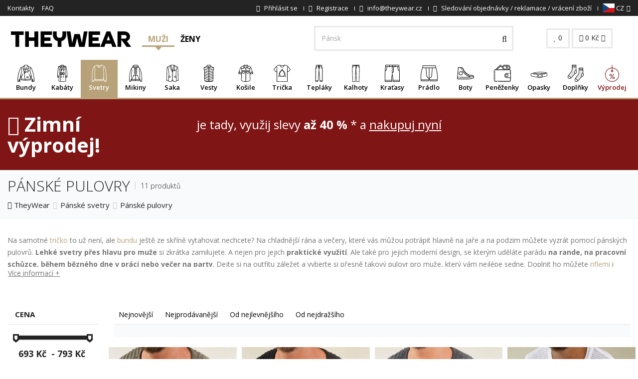

--- FILE ---
content_type: text/html; charset=UTF-8
request_url: https://www.theywear.cz/panske-pulovry
body_size: 33472
content:

<!DOCTYPE html>
<html lang="en">

<head>
    <!--[if IE]><meta http-equiv="X-UA-Compatible" content="IE=edge"><![endif]-->
    <meta charset="utf-8">
    <meta name="viewport" content="width=device-width, initial-scale=1, maximum-scale=5">

    <!-- Faster response preconnect and dns-prefetch -->
    <link rel="preconnect" href="//fonts.gstatic.com">
    <link rel="preconnect" href="//cdn.revolucnieshop.cz">
    <link rel="preconnect" href="//connect.facebook.net">
    <link rel="preconnect" href="//google-analytics.com">
    <link rel="preconnect" href="//googletagmanager.com">
    <link rel="preconnect" href="https://www.glami.cz">
    <link rel="preconnect" href="https://login.dognet.sk">
    <link rel="preconnect" href="https://d70shl7vidtft.cloudfront.net">
    <meta http-equiv="x-dns-prefetch-control" content="on">
    <link rel="dns-prefetch" href="//fonts.gstatic.com">
    <link rel="dns-prefetch" href="//cdn.revolucnieshop.cz">
    <link rel="dns-prefetch" href="//connect.facebook.net">

            <meta name="facebook-domain-verification" content="nruwib95aoaxjeb3t17w15aofdqfyy" />
        <meta name="google-site-verification" content="yAIgHCC5z3q_Fb6pWFBDkWokYJbRRcXVQXgU6KpieaY" />
        <meta name="google-site-verification" content="bGBfnCbLd7ukvis3PKNWyq5V-hL2PkEiK0FjTIBojRc" />
        <meta name="google-site-verification" content="zE2KqO15PLsXUDHKflDMQXb2XWnJYXKG8JpgmY2vnxE" />
        <meta name="google-site-verification" content="oLnVs9V6NCdM5-T0fIMhJLhNegv-I7_plLEQtzKKhwI" />
        <meta name="seznam-wmt" content="10hypQsQHbCvIjkZj4ydBiIq41iuQUHN" />
        <meta name="p:domain_verify" content="6d85fa13e92e9cb9d93f04f4ec678b9e"/>
        
            <meta name="robots" content="index,follow" />
        <meta name="author" content="TheyWear" />
                            
    
    
                
    
    <base href="https://www.theywear.cz/">

    <title>Pánské pulovry   | TheyWear.cz</title>

    
        <!-- Start Srovname.cz Pixel -->
        <script> !function(e,n,t,a,s,o,r){ e[a]||((s=e[a]=function(){s.process?s.process.apply(s,arguments):s.queue.push(arguments)}).queue=[],(o=n.createElement(t)).async=1,o.src='https://tracking.srovname.cz/srovnamepixel.js',o.dataset.srv9="1",(r=n.getElementsByTagName(t)[0]).parentNode.insertBefore(o,r))}(window,document,"script","srovname");srovname("init",'68a1b68a072db8b08edd44a640a27bff'); </script>
        <!-- End Srovname.cz Pixel -->

        <!-- Google Tag Manager -->
        <script>
            (function(w, d, s, l, i) {
                w[l] = w[l] || [];
                w[l].push({
                    'gtm.start': new Date().getTime(),
                    event: 'gtm.js'
                });
                var f = d.getElementsByTagName(s)[0],
                    j = d.createElement(s),
                    dl = l != 'dataLayer' ? '&l=' + l : '';
                j.async = true;
                j.src =
                    'https://www.googletagmanager.com/gtm.js?id=' + i + dl;
                f.parentNode.insertBefore(j, f);
            })(window, document, 'script', 'dataLayer', 'GTM-MC3JHSV');
        </script>
        <!-- End Google Tag Manager -->

        <script>
            window.dataLayer = window.dataLayer || [];
            function gtag() {
                dataLayer.push(arguments);
            }

            gtag('consent', 'default', {
            'ad_storage': 'denied',
            'ad_user_data': 'denied',
            'ad_personalization': 'denied',
            'analytics_storage': 'denied'
            });
        </script>

        <script>
            gtag('js', new Date());
            gtag('config', 'AW-820019820');
        </script>


        <!-- Global site tag (gtag.js) - AdWords: 820019820 -->
        <script async src="https://www.googletagmanager.com/gtag/js?id=AW-820019820"></script>

        <script>
        window.dataLayer = window.dataLayer || [];
        function gtag() {
                dataLayer.push(arguments);
            }
        gtag('js', new Date());
        gtag('config', 'AW-820019820');
        </script>
                
        

    
    <!-- CSS styly-->
    <script src="//cdn.revolucnieshop.cz/ms/assets/plugins/jquery/jquery-1.11.1.min.js" rel="preload" as="script"></script>
    <link href="css/font-awesome.min.css" rel="stylesheet" rel="preload" as="style">
    <link href="https://fonts.googleapis.com/css?family=Open+Sans:300,400,600,700&display=swap&subset=latin-ext" rel="stylesheet" rel="preload" as="style">
    <link rel="stylesheet" type="text/css" href="https://cdn.revolucnieshop.cz/ms/css/cache_csstop_16.css?1768491906" rel="preload" as="style" />
    <!-- Favicon -->
    <link rel="apple-touch-icon" sizes="57x57" href="//cdn.revolucnieshop.cz/ms/assets/favicontw/apple-icon-57x57.png">
    <link rel="apple-touch-icon" sizes="60x60" href="//cdn.revolucnieshop.cz/ms/assets/favicontw/apple-icon-60x60.png">
    <link rel="apple-touch-icon" sizes="72x72" href="//cdn.revolucnieshop.cz/ms/assets/favicontw/apple-icon-72x72.png">
    <link rel="apple-touch-icon" sizes="76x76" href="//cdn.revolucnieshop.cz/ms/assets/favicontw/apple-icon-76x76.png">
    <link rel="apple-touch-icon" sizes="114x114" href="//cdn.revolucnieshop.cz/ms/assets/favicontw/apple-icon-114x114.png">
    <link rel="apple-touch-icon" sizes="120x120" href="//cdn.revolucnieshop.cz/ms/assets/favicontw/apple-icon-120x120.png">
    <link rel="apple-touch-icon" sizes="144x144" href="//cdn.revolucnieshop.cz/ms/assets/favicontw/apple-icon-144x144.png">
    <link rel="apple-touch-icon" sizes="152x152" href="//cdn.revolucnieshop.cz/ms/assets/favicontw/apple-icon-152x152.png">
    <link rel="apple-touch-icon" sizes="180x180" href="//cdn.revolucnieshop.cz/ms/assets/favicontw/apple-icon-180x180.png">
    <link rel="icon" type="image/png" sizes="192x192" href="//cdn.revolucnieshop.cz/ms/assets/favicontw/android-icon-192x192.png">
    <link rel="icon" type="image/png" sizes="32x32" href="//cdn.revolucnieshop.cz/ms/assets/favicontw/favicon-32x32.png">
    <link rel="icon" type="image/png" sizes="96x96" href="//cdn.revolucnieshop.cz/ms/assets/favicontw/favicon-96x96.png">
    <link rel="icon" type="image/png" sizes="16x16" href="//cdn.revolucnieshop.cz/ms/assets/favicontw/favicon-16x16.png">
    <!--link rel="manifest" href="//cdn.revolucnieshop.cz/ms/assets/favicontw/manifest.json"-->
    <meta name="msapplication-TileColor" content="#ffffff">
    <meta name="msapplication-TileImage" content="//cdn.revolucnieshop.cz/ms/assets/favicontw/ms-icon-144x144.png">
    <meta name="theme-color" content="#ffffff">

    <!--[if lt IE 9]>
    <script src="//cdn.revolucnieshop.cz/ms/assets/plugins/iesupport/html5shiv.js" async></script>
    <script src="//cdn.revolucnieshop.cz/ms/assets/plugins/iesupport/respond.min.js" async></script>
    <![endif]-->

    <style>
        .noShow {
            display: none;
        }
    </style>

        <!-- Meta Pixel Code -->
    <script>
        !function(f,b,e,v,n,t,s)
        {if(f.fbq)return;n=f.fbq=function(){n.callMethod?
            n.callMethod.apply(n,arguments):n.queue.push(arguments)};
            if(!f._fbq)f._fbq=n;n.push=n;n.loaded=!0;n.version='2.0';
            n.queue=[];t=b.createElement(e);t.async=!0;
            t.src=v;s=b.getElementsByTagName(e)[0];
            s.parentNode.insertBefore(t,s)}(window, document,'script',
            'https://connect.facebook.net/en_US/fbevents.js');
        fbq('init', '9014517498581113');
        fbq('track', 'PageView');
    </script>
    <noscript><img height="1" width="1" style="display:none"
                   src="https://www.facebook.com/tr?id=9014517498581113&ev=PageView&noscript=1"
        /></noscript>
    <!-- End Meta Pixel Code -->
    
    
    

        
        
        
        
        
    
    
    
    <script>
        function setCookie(cname, cvalue, exdays) {
            var d = new Date();
            d.setTime(d.getTime() + (exdays * 24 * 60 * 60 * 1000));
            var expires = "expires=" + d.toUTCString();
            document.cookie = cname + "=" + cvalue + ";" + expires + ";path=/";
        }
        window.fbMessengerPlugins = window.fbMessengerPlugins || {
            init: function() {
                FB.init({
                    appId: "240624296801957",
                    xfbml: true,
                    version: "v3.0"
                });
            },
            callable: []
        };
        window.fbMessengerPlugins.callable.push(function() {
            var ruuid, ref, fbPluginElements = document.querySelectorAll(".fb-messenger-checkbox[page_id='659582430878268']");
            if (fbPluginElements) {
                for (i = 0; i < fbPluginElements.length; i++) {
                    ruuid = 'pk_' + (new Array(16).join().replace(/(.|$)/g, function() {
                        return ((Math.random() * 36) | 0).toString(36)[Math.random() < .5 ? "toString" : "toUpperCase"]();
                    }));
                    fbPluginElements[i].setAttribute('user_ref', ruuid);
                    fbPluginElements[i].setAttribute('origin', window.location.href);
                    ref = fbPluginElements[i].getAttribute('ref');
                    window.confirmOptIn = function() {
                        setCookie('pk_customer', ruuid, 30);
                        FB.AppEvents.logEvent('MessengerCheckboxUserConfirmation', null, {
                            app_id: "240624296801957",
                            page_id: "659582430878268",
                            ref: ref,
                            user_ref: ruuid
                        });
                    };
                }
            }
        });
        window.fbAsyncInit = window.fbAsyncInit || function() {
            window.fbMessengerPlugins.callable.forEach(function(item) {
                item();
            });
            window.fbMessengerPlugins.init();
        };
        setTimeout(function() {
            (function(d, s, id) {
                var js, fjs = d.getElementsByTagName(s)[0];
                if (d.getElementById(id)) {
                    return;
                }
                js = d.createElement(s);
                js.id = id;
                js.src = "//connect.facebook.net/en_US/sdk.js";
                fjs.parentNode.insertBefore(js, fjs);
            }(document, 'script', 'facebook-jssdk'));
        }, 0);
    </script>
    
</head>

<body id="home" class="wide header-style-1">


    

        
        <script type="text/javascript">
            //<![CDATA[
            var _hwq = _hwq || [];
            _hwq.push(['setKey', '3FC0B3808687552431ADC76E1161CB15']);_hwq.push(['setTopPos', '100']);_hwq.push(['showWidget', '21']);(function() {
                var ho = document.createElement('script'); ho.type = 'text/javascript'; ho.async = true;
                ho.src = 'https://cz.im9.cz/direct/i/gjs.php?n=wdgt&sak=3FC0B3808687552431ADC76E1161CB15';
                var s = document.getElementsByTagName('script')[0]; s.parentNode.insertBefore(ho, s);
            })();
            //]]>
        </script>

    

    
                                    <!--<div class="sale-top">
                <div class="container">
                    Sleva <b>20 <i class="fa fa-percent" aria-hidden="true"></i></b> na letní pánskou kolekci 2025
                    <a href="/leto">
                        Zobrazit
                    </a>
                </div>
            </div>-->
                                                
    
    
    

    

    
    
        <!-- Google Tag Manager (noscript) -->
        <noscript><iframe src="https://www.googletagmanager.com/ns.html?id=GTM-MC3JHSV" height="0" width="0" style="display:none;visibility:hidden"></iframe></noscript>
        <!-- End Google Tag Manager (noscript) -->

        <!-- Glami piXel for ManStyle.cz -->
        <script>
            (function(f, a, s, h, i, o, n) {
                f['GlamiTrackerObject'] = i;
                f[i] = f[i] || function() {
                    (f[i].q = f[i].q || []).push(arguments)
                };
                o = a.createElement(s),
                    n = a.getElementsByTagName(s)[0];
                o.async = 1;
                o.src = h;
                n.parentNode.insertBefore(o, n)
            })(window, document, 'script', '//www.glami.cz/js/compiled/pt.js', 'glami');

            glami('create', '288FE0A688AB5B9B79B1CE0681BD9662', 'cz');
            glami('track', 'PageView');



            
            
                    </script>
        <!-- End Glami piXel -->
            

    
            

    
        <div id='papPlaceholder'></div>


    <script type="text/javascript">
        (function(d, t) {

            var script = d.createElement(t);
            script.id = 'pap_x2s6df8d';
            script.async = true;

            script.src = '//login.dognet.sk/scripts/fj27g82d';

            script.onload = script.onreadystatechange = function() {

                var rs = this.readyState;
                if (rs && (rs != 'complete') && (rs != 'loaded')) return;

                PostAffTracker.setAccountId('d6a4b8d4');

                try {
                    var CampaignID = 'dce18ae5';

                    PostAffTracker.track();
                } catch (e) {}

            }

            var placeholder = document.getElementById('papPlaceholder');

            placeholder.parentNode.insertBefore(script, placeholder);

            placeholder.parentNode.removeChild(placeholder);

        })(document, 'script');
    </script>

    
    
    <div class="wrapper">

        <!-- Popup: Shopping cart items -->
        <div class="modal fade popup-cart" id="popup-cart" tabindex="-1" role="dialog" aria-hidden="true">
            <div class="modal-dialog">
                <div class="container-fluid">
                    <div class="cart-items">
                        <div class="cart-items-inner">
                            <div id="cartProductsTopList">
                                                            </div>
                            <div class="media">
                                <div class="media-body">
                                    <div>
                                        <a href="#" class="btn btn-theme btn-theme-dark" data-dismiss="modal" title="Zavřít">Zavřít</a>
                                        <a href="/kosik" class="btn btn-theme btn-theme-transparent btn-call-checkout" title="Pokračovat do košíku">Pokračovat do košíku</a>
                                    </div>
                                </div>
                            </div>
                        </div>
                    </div>
                </div>
            </div>
        </div>
        <!-- /Popup: Shopping cart items -->

        <!-- Header top bar -->
        <div class="top-bar">
            <div class="container-fluid">
                <div class="top-bar-left">
                    <ul class="list-inline">
                                                    <li class="hidden-xs"><a href="kontakty" title="Kontakty">Kontakty</a></li>
                                                    <li class="hidden-xs"><a href="faq" title="FAQ">FAQ</a></li>
                                            </ul>
                </div>
                <div class="top-bar-right">
                    <ul class="list-inline">
                                                    <li><a href="/prihlaseni" title="Přihlásit se"><i class="fa fa-lock" aria-hidden="true"></i> <span class="hidden-xs">Přihlásit se</span></a></li>
                            <li><a href="/registrace" title="Registrace"><i class="fa fa-user-plus" aria-hidden="true"></i> <span class="hidden-xs">Registrace</span></a></li>
                                                                        <li class="js-header-info-wrapper">
                            <a class="js-header-info-anchor" href="mailto:info@theywear.cz" title="info@theywear.cz">
                                <i class="fa fa-envelope" aria-hidden="true"></i>
                                <span class="header-hidden">info@theywear.cz</span>
                            </a>
                            <div class="js-header-info header-info">info@theywear.cz</div>
                        </li>
                        <li class="js-header-info-wrapper">
                            <a class="js-header-info-anchor" href="/tracking" title="Sledování objednávky">
                                <i class="fa fa-truck" aria-hidden="true"></i>
                                <span class="header-hidden">Sledování objednávky / reklamace / vrácení zboží</span>
                            </a>
                            <div class="js-header-info header-info">Sledování objednávky / reklamace / vrácení zboží</div>
                        </li>

                        <!--
                                                    <li class="js-header-info-wrapper">
                                <a href="tel:+420 721 751 100" class="js-header-info-anchor" title="+420 721 751 100">
                                    <i class="fa fa-phone"></i>
                                    <span class="header-hidden">+420 721 751 100</span>
                                    <small class="hidden-xs">(Po-Pá 8:00-16:00)</small>
                                </a>
                                <div class="js-header-info header-info">+420 721 751 100</div>
                            </li>
                                                -->

                        <li class="dropdown flags">
                            
                                <a href="#" class="dropdown-toggle" data-toggle="dropdown" title="CZ"><img src="//cdn.revolucnieshop.cz/ms/images/flags/cz.svg" width="24" height="18" alt="TheyWear.cz" /> CZ<i class="fa fa-angle-down"></i></a>
                                <ul role="menu" class="dropdown-menu">
                                    <li><a href="https://www.theywear.sk/panske-pulovre" title="SK"><img src="//cdn.revolucnieshop.cz/ms/images/flags/sk.svg" width="24" height="18" alt="TheyWear.sk" /> SK</a></li>
                                    <li><a href="https://www.theywear.hu/puloverek" title="HU"><img src="//cdn.revolucnieshop.cz/ms/images/flags/hu.svg" width="24" height="18" alt="TheyWear.hu" /> HU</a></li>
                                </ul>
                            
                            
                            
                        </li>

                    </ul>
                </div>
            </div>
        </div>
        <!-- /Header top bar -->

        <!-- HEADER -->
        <div class="header-sticky">
            <header class="header fixed" style="width: 100%">
                <div class="header-wrapper">
                    <div class="container-fluid">
                        <!-- Logo -->
                        <div class="logo">
                            <a href="https://www.theywear.cz/" title="Logo"><img src="//cdn.revolucnieshop.cz/ms/assets/img/theywear-logo.svg" alt="TheyWear.cz" title="TheyWear.cz" width="255" height="73" /></a>
                        </div>
                        <!-- /Logo -->

                        <!-- Type menu -->
                        <div class="header-menu header-menu--desktop" data-header-menu-wrapper>
                            <a href="/?getman" class="header-menu__button  header-menu__button--active" data-header-menu-button="man" data-header-menu-actived>
                                Muži                            </a>
                            <a href="damska-moda" class="header-menu__button " data-header-menu-button="woman" >
                                Ženy                            </a>
                            <!--
                            <a href="detske-obleceni" class="header-menu__button " data-header-menu-button="children" >
                                Děti                            </a>
                            -->
                        </div>
                        <!-- /Type menu -->

                        <!-- Header search -->
                        <form action="/vyhledavani" method="get" id="search">
                            <div class="header-search">
                                <input class="form-control inp-search" aria-label="Hledat..." id="field" type="text" name="search" value="" placeholder="Hledat..." />
                                <button aria-label="Vyhledat" type="submit"><i class="fa fa-search"></i></button>
                            </div>
                        </form> 
                        <!-- /Header search -->

                        <!-- Header shopping cart -->
                        <div class="header-cart">
                            <div class="cart-wrapper">
                                <a href="/oblibene" class="btn btn-theme-transparent hidden-xs hidden-sm" title="0"><i class="fa fa-heart"></i> <span id="favCount">0</span></a>
                                <a href="#" class="btn btn-theme-transparent" data-toggle="modal" data-target="#popup-cart" title="0"><i class="fa fa-shopping-cart"></i> <span class="">
                                        <gh id="cartTotal" >0</gh> Kč                                    </span> <i class="fa fa-angle-down hidden-xs"></i></a>
                                <!-- Mobile menu toggle button -->
                                <a href="#" class="menu-toggle btn btn-theme-transparent" title="Menu"><i class="fa fa-bars"></i></a>
                                <!-- /Mobile menu toggle button -->
                            </div>
                        </div>
                        <!-- Header shopping cart -->
                    </div>
                </div>

                <div class="navigation-wrapper">
                    <div class="container-fluid">
                        <!-- Navigation -->
                        <nav id="js-navigation" class="navigation header-nav-1 closed clearfix mini" data-bottom-menu-target-wrapper>
                            <a href="#" class="menu-toggle-close btn" title="close"><i class="fa fa-times"></i></a>

                            <div class="header-menu header-menu--mobile" data-header-menu-wrapper>
                                <a href="/?getman" class="header-menu__button header-menu__button--active" data-header-menu-button="man" data-header-menu-actived>
                                    Muži                                </a>
                                <a href="damska-moda" class="header-menu__button " data-header-menu-button="woman" data-header-menu-actived>
                                    Ženy                                </a>
                                <!--
                                <a href="detske-obleceni" class="header-menu__button " data-header-menu-button="children" data-header-menu-actived>
                                    Děti                                </a>
                                -->
                            </div>

                            <div data-bottom-menu-target="woman"  class="navigation__item--hidden">
                                <ul class="nav sf-menu">

                                                                            <li class="js-megamenu 												 megamenu ">
                                            <div class="anchor-wrapper">
                                                <a href="damske-bundy" title="Bundy" class="menuCat_356">
                                                    <span class="image"><img  src="//cdn.revolucnieshop.cz/ms/images/../images/M42bundy.svg" alt="Bundy" title="Bundy" width="34" height="34" /></span>
                                                    Bundy                                                </a>
                                                                                                    <button class="js-more-btn more-btn">
                                                        <span class="js-plus more-plus">
                                                            <i class="fa fa-plus" aria-hidden="true"></i>
                                                        </span>
                                                        <span class="js-minus more-minus">
                                                            <i class="fa fa-minus" aria-hidden="true"></i>
                                                        </span>
                                                    </button>
                                                                                            </div>

                                            <ul class="js-submenu submenu d-none">
                                                <li class="row">
                                                                                                            <div class="col-md-2">
                                                            <h4 class="block-title"><span>Bundy</span></h4>
                                                            <ul>
                                                                                                                                    <li><a href="prosivane-bundy" title="Prošívané bundy">Prošívané bundy</a></li>
                                                                                                                                    <li><a href="v-semisove-uprave" title="V semišové úpravě">V semišové úpravě</a></li>
                                                                                                                                    <li><a href="kozichy" title="Kožichy">Kožichy</a></li>
                                                                                                                                    <li><a href="perova-bunda" title="Péřové bundy">Péřové bundy</a></li>
                                                                                                                                    <li><a href="oboustranne-bundy" title="Oboustranné bundy">Oboustranné bundy</a></li>
                                                                                                                                    <li><a href="kosilove-bundy" title="Košilové bundy">Košilové bundy</a></li>
                                                                                                                            </ul>
                                                        </div>

                                                                                                            <div class="col-md-2">
                                                            <h4 class="block-title"><span>Materiál</span></h4>
                                                            <ul>
                                                                                                                                    <li><a href="damske-kozenkove-bundy" title="Dámské koženkové bundy">Dámské koženkové bundy</a></li>
                                                                                                                                    <li><a href="damske-denim-bundy-katana" title="Dámské denim bundy (Katana)">Dámské denim bundy (Katana)</a></li>
                                                                                                                                    <li><a href="dzinove-bundy" title="Džínové bundy">Džínové bundy</a></li>
                                                                                                                                    <li><a href="bundy-z-alpaky" title="Bundy z alpaky">Bundy z alpaky</a></li>
                                                                                                                            </ul>
                                                        </div>

                                                                                                            <div class="col-md-2">
                                                            <h4 class="block-title"><span>Období</span></h4>
                                                            <ul>
                                                                                                                                    <li><a href="damske-prechodove-bundy" title="Dámské přechodové bundy">Dámské přechodové bundy</a></li>
                                                                                                                                    <li><a href="damske-zimni-bundy" title="Dámské zimní bundy">Dámské zimní bundy</a></li>
                                                                                                                            </ul>
                                                        </div>

                                                                                                            <div class="col-md-2">
                                                            <h4 class="block-title"><span>Typ</span></h4>
                                                            <ul>
                                                                                                                                    <li><a href="damske-ramones-bundy" title="Dámské Ramones bundy">Dámské Ramones bundy</a></li>
                                                                                                                                    <li><a href="damske-parky" title="Dámské parky">Dámské parky</a></li>
                                                                                                                                    <li><a href="damske-bomber-bundy" title="Dámské bomber bundy">Dámské bomber bundy</a></li>
                                                                                                                                    <li><a href="ponco" title="Pončo">Pončo</a></li>
                                                                                                                            </ul>
                                                        </div>

                                                                                                    </li>
                                            </ul>
                                        </li>
                                                                            <li class="js-megamenu 												 megamenu ">
                                            <div class="anchor-wrapper">
                                                <a href="damske-kabaty" title="Kabáty" class="menuCat_365">
                                                    <span class="image"><img  src="//cdn.revolucnieshop.cz/ms/images/../images/ULfkabaty.svg" alt="Kabáty" title="Kabáty" width="34" height="34" /></span>
                                                    Kabáty                                                </a>
                                                                                                    <button class="js-more-btn more-btn">
                                                        <span class="js-plus more-plus">
                                                            <i class="fa fa-plus" aria-hidden="true"></i>
                                                        </span>
                                                        <span class="js-minus more-minus">
                                                            <i class="fa fa-minus" aria-hidden="true"></i>
                                                        </span>
                                                    </button>
                                                                                            </div>

                                            <ul class="js-submenu submenu d-none">
                                                <li class="row">
                                                                                                            <div class="col-md-2">
                                                            <h4 class="block-title"><span>Materiál</span></h4>
                                                            <ul>
                                                                                                                                    <li><a href="kabaty-z-alpaky" title="Kabáty z alpaky">Kabáty z alpaky</a></li>
                                                                                                                            </ul>
                                                        </div>

                                                                                                            <div class="col-md-2">
                                                            <h4 class="block-title"><span>Vlastnosti</span></h4>
                                                            <ul>
                                                                                                                                    <li><a href="dvourade-damske-kabaty" title="Dvouřadé dámské kabáty">Dvouřadé dámské kabáty</a></li>
                                                                                                                                    <li><a href="jednorade-damske-kabaty" title="Jednořadé dámské kabáty">Jednořadé dámské kabáty</a></li>
                                                                                                                            </ul>
                                                        </div>

                                                                                                    </li>
                                            </ul>
                                        </li>
                                                                            <li class="js-megamenu 												 megamenu ">
                                            <div class="anchor-wrapper">
                                                <a href="damske-svetry" title="Svetry" class="menuCat_392">
                                                    <span class="image"><img  src="//cdn.revolucnieshop.cz/ms/images/../images/vuJsvetry.svg" alt="Svetry" title="Svetry" width="34" height="34" /></span>
                                                    Svetry                                                </a>
                                                                                                    <button class="js-more-btn more-btn">
                                                        <span class="js-plus more-plus">
                                                            <i class="fa fa-plus" aria-hidden="true"></i>
                                                        </span>
                                                        <span class="js-minus more-minus">
                                                            <i class="fa fa-minus" aria-hidden="true"></i>
                                                        </span>
                                                    </button>
                                                                                            </div>

                                            <ul class="js-submenu submenu d-none">
                                                <li class="row">
                                                                                                            <div class="col-md-2">
                                                            <h4 class="block-title"><span>Materiál</span></h4>
                                                            <ul>
                                                                                                                                    <li><a href="kardigan" title="Kardigan">Kardigan</a></li>
                                                                                                                            </ul>
                                                        </div>

                                                                                                            <div class="col-md-2">
                                                            <h4 class="block-title"><span>Podzim / zima</span></h4>
                                                            <ul>
                                                                                                                                    <li><a href="damske-pletene-svetry" title="Dámské pletené svetry">Dámské pletené svetry</a></li>
                                                                                                                                    <li><a href="dlouhe-svetry" title="Dlouhé svetry">Dlouhé svetry</a></li>
                                                                                                                            </ul>
                                                        </div>

                                                                                                            <div class="col-md-2">
                                                            <h4 class="block-title"><span>Vlastnosti</span></h4>
                                                            <ul>
                                                                                                                                    <li><a href="damske-svetry-na-zip" title="Dámské svetry na zip">Dámské svetry na zip</a></li>
                                                                                                                                    <li><a href="damske-svetry-pres-hlavu" title="Dámské svetry přes hlavu">Dámské svetry přes hlavu</a></li>
                                                                                                                                    <li><a href="svetr-s-rolakem" title="Svetr s rolákem">Svetr s rolákem</a></li>
                                                                                                                                    <li><a href="svetry-s-odkrytymi-rameny" title="Svetry s odkrytými rameny">Svetry s odkrytými rameny</a></li>
                                                                                                                                    <li><a href="svetry-na-zapinani" title="Svetry na zapínání">Svetry na zapínání</a></li>
                                                                                                                                    <li><a href="rolaky" title="Roláky">Roláky</a></li>
                                                                                                                            </ul>
                                                        </div>

                                                                                                            <div class="col-md-2">
                                                            <h4 class="block-title"><span>Využití</span></h4>
                                                            <ul>
                                                                                                                                    <li><a href="asymetricke-svetry" title="Asymetrické svetry">Asymetrické svetry</a></li>
                                                                                                                                    <li><a href="klasicke-svetry" title="Klasické svetry">Klasické svetry</a></li>
                                                                                                                                    <li><a href="svetry-nadmerne-velikosti" title="Svetry nadměrné velikosti">Svetry nadměrné velikosti</a></li>
                                                                                                                            </ul>
                                                        </div>

                                                                                                    </li>
                                            </ul>
                                        </li>
                                                                            <li class="js-megamenu 												 megamenu ">
                                            <div class="anchor-wrapper">
                                                <a href="damske-mikiny" title="Mikiny" class="menuCat_389">
                                                    <span class="image"><img  src="//cdn.revolucnieshop.cz/ms/images/../images/Pk0mikiny.svg" alt="Mikiny" title="Mikiny" width="34" height="34" /></span>
                                                    Mikiny                                                </a>
                                                                                                    <button class="js-more-btn more-btn">
                                                        <span class="js-plus more-plus">
                                                            <i class="fa fa-plus" aria-hidden="true"></i>
                                                        </span>
                                                        <span class="js-minus more-minus">
                                                            <i class="fa fa-minus" aria-hidden="true"></i>
                                                        </span>
                                                    </button>
                                                                                            </div>

                                            <ul class="js-submenu submenu d-none">
                                                <li class="row">
                                                                                                            <div class="col-md-2">
                                                            <h4 class="block-title"><span>Motiv</span></h4>
                                                            <ul>
                                                                                                                                    <li><a href="damske-jednobarevne-mikiny" title="Dámské jednobarevné mikiny">Dámské jednobarevné mikiny</a></li>
                                                                                                                                    <li><a href="damske-mikiny-s-potiskem" title="Dámské mikiny s potiskem">Dámské mikiny s potiskem</a></li>
                                                                                                                            </ul>
                                                        </div>

                                                                                                            <div class="col-md-2">
                                                            <h4 class="block-title"><span>Vlastnosti</span></h4>
                                                            <ul>
                                                                                                                                    <li><a href="damske-mikiny-s-kapuci" title="Mikiny s kapucí">Mikiny s kapucí</a></li>
                                                                                                                                    <li><a href="mikiny-na-zip-damske" title="Mikiny na zip">Mikiny na zip</a></li>
                                                                                                                                    <li><a href="mikiny-bez-kapuce-damske" title="Mikiny bez kapuce">Mikiny bez kapuce</a></li>
                                                                                                                                    <li><a href="mikiny-s-kapsami" title="Mikiny s kapsami">Mikiny s kapsami</a></li>
                                                                                                                                    <li><a href="mikiny-jedna-velikost" title="Mikiny jedna velikost">Mikiny jedna velikost</a></li>
                                                                                                                                    <li><a href="klokani-mikiny" title="Klokaní mikiny">Klokaní mikiny</a></li>
                                                                                                                            </ul>
                                                        </div>

                                                                                                    </li>
                                            </ul>
                                        </li>
                                                                            <li class="js-megamenu 												">
                                            <div class="anchor-wrapper">
                                                <a href="damska-saka" title="Saka" class="menuCat_372">
                                                    <span class="image"><img  src="//cdn.revolucnieshop.cz/ms/images/../images/uibjersey-blazer.svg" alt="Saka" title="Saka" width="34" height="34" /></span>
                                                    Saka                                                </a>
                                                                                            </div>

                                            <ul class="js-submenu submenu d-none">
                                                <li class="row">
                                                                                                    </li>
                                            </ul>
                                        </li>
                                                                            <li class="js-megamenu 												 megamenu ">
                                            <div class="anchor-wrapper">
                                                <a href="damske-vesty" title="Vesty" class="menuCat_368">
                                                    <span class="image"><img  src="//cdn.revolucnieshop.cz/ms/images/../images/Brwpadded-vest.svg" alt="Vesty" title="Vesty" width="34" height="34" /></span>
                                                    Vesty                                                </a>
                                                                                                    <button class="js-more-btn more-btn">
                                                        <span class="js-plus more-plus">
                                                            <i class="fa fa-plus" aria-hidden="true"></i>
                                                        </span>
                                                        <span class="js-minus more-minus">
                                                            <i class="fa fa-minus" aria-hidden="true"></i>
                                                        </span>
                                                    </button>
                                                                                            </div>

                                            <ul class="js-submenu submenu d-none">
                                                <li class="row">
                                                                                                            <div class="col-md-2">
                                                            <h4 class="block-title"><span>Druh</span></h4>
                                                            <ul>
                                                                                                                                    <li><a href="kratke-vesty" title="Krátké vesty">Krátké vesty</a></li>
                                                                                                                                    <li><a href="dlouhe-vesty" title="Dlouhé vesty">Dlouhé vesty</a></li>
                                                                                                                            </ul>
                                                        </div>

                                                                                                            <div class="col-md-2">
                                                            <h4 class="block-title"><span>Materiál</span></h4>
                                                            <ul>
                                                                                                                                    <li><a href="kozesinove-vesty" title="Kožešinové vesty">Kožešinové vesty</a></li>
                                                                                                                            </ul>
                                                        </div>

                                                                                                            <div class="col-md-2">
                                                            <h4 class="block-title"><span>Období</span></h4>
                                                            <ul>
                                                                                                                                    <li><a href="zimni-vesty" title="Zimní vesty">Zimní vesty</a></li>
                                                                                                                                    <li><a href="prechodove-vesty" title="Přechodové vesty">Přechodové vesty</a></li>
                                                                                                                                    <li><a href="letni-vesty" title="Letní vesty">Letní vesty</a></li>
                                                                                                                            </ul>
                                                        </div>

                                                                                                            <div class="col-md-2">
                                                            <h4 class="block-title"><span>Stylové / specifické</span></h4>
                                                            <ul>
                                                                                                                                    <li><a href="prosivane-vesty" title="Prošívané vesty">Prošívané vesty</a></li>
                                                                                                                            </ul>
                                                        </div>

                                                                                                    </li>
                                            </ul>
                                        </li>
                                                                            <li class="js-megamenu 												 megamenu ">
                                            <div class="anchor-wrapper">
                                                <a href="damske-kosile" title="Košile" class="menuCat_369">
                                                    <span class="image"><img  src="//cdn.revolucnieshop.cz/ms/images/../images/3pWkosile.svg" alt="Košile" title="Košile" width="34" height="34" /></span>
                                                    Košile                                                </a>
                                                                                                    <button class="js-more-btn more-btn">
                                                        <span class="js-plus more-plus">
                                                            <i class="fa fa-plus" aria-hidden="true"></i>
                                                        </span>
                                                        <span class="js-minus more-minus">
                                                            <i class="fa fa-minus" aria-hidden="true"></i>
                                                        </span>
                                                    </button>
                                                                                            </div>

                                            <ul class="js-submenu submenu d-none">
                                                <li class="row">
                                                                                                            <div class="col-md-2">
                                                            <h4 class="block-title"><span>Košile</span></h4>
                                                            <ul>
                                                                                                                                    <li><a href="tunika-saty" title="Tuniky">Tuniky</a></li>
                                                                                                                                    <li><a href="kostkovane-kosile" title="Kostkované košile">Kostkované košile</a></li>
                                                                                                                                    <li><a href="damske-klasicke-kosile" title="Klasické košile">Klasické košile</a></li>
                                                                                                                            </ul>
                                                        </div>

                                                                                                            <div class="col-md-2">
                                                            <h4 class="block-title"><span>Druh</span></h4>
                                                            <ul>
                                                                                                                                    <li><a href="kosilove-halenky" title="Košilové halenky">Košilové halenky</a></li>
                                                                                                                                    <li><a href="damske-halenky" title="Dámské halenky">Dámské halenky</a></li>
                                                                                                                                    <li><a href="damske-halenky-jednobarevne" title="Dámské halenky jednobarevné">Dámské halenky jednobarevné</a></li>
                                                                                                                                    <li><a href="damske-halenky-s-potiskem" title="Dámské halenky s potiskem">Dámské halenky s potiskem</a></li>
                                                                                                                                    <li><a href="spanelske-halenky" title="Španělské halenky">Španělské halenky</a></li>
                                                                                                                            </ul>
                                                        </div>

                                                                                                            <div class="col-md-2">
                                                            <h4 class="block-title"><span>Materiál</span></h4>
                                                            <ul>
                                                                                                                                    <li><a href="dzinove-kosile" title="Džínové košile">Džínové košile</a></li>
                                                                                                                                    <li><a href="krajkove-halenky" title="Krajkové halenky">Krajkové halenky</a></li>
                                                                                                                            </ul>
                                                        </div>

                                                                                                            <div class="col-md-2">
                                                            <h4 class="block-title"><span>Vlastnosti</span></h4>
                                                            <ul>
                                                                                                                                    <li><a href="dlouhe-kosile" title="Dlouhé košile">Dlouhé košile</a></li>
                                                                                                                                    <li><a href="damske-one-size-kosile" title="Dámské one size košile">Dámské one size košile</a></li>
                                                                                                                                    <li><a href="nadrozmerne-halenky" title="Nadrozměrné halenky">Nadrozměrné halenky</a></li>
                                                                                                                            </ul>
                                                        </div>

                                                                                                    </li>
                                            </ul>
                                        </li>
                                                                            <li class="js-megamenu 												 megamenu ">
                                            <div class="anchor-wrapper">
                                                <a href="damska-tricka" title="Trička" class="menuCat_381">
                                                    <span class="image"><img  src="//cdn.revolucnieshop.cz/ms/images/../images/A7Gv-neck-shirt.svg" alt="Trička" title="Trička" width="34" height="34" /></span>
                                                    Trička                                                </a>
                                                                                                    <button class="js-more-btn more-btn">
                                                        <span class="js-plus more-plus">
                                                            <i class="fa fa-plus" aria-hidden="true"></i>
                                                        </span>
                                                        <span class="js-minus more-minus">
                                                            <i class="fa fa-minus" aria-hidden="true"></i>
                                                        </span>
                                                    </button>
                                                                                            </div>

                                            <ul class="js-submenu submenu d-none">
                                                <li class="row">
                                                                                                            <div class="col-md-2">
                                                            <h4 class="block-title"><span>Trička</span></h4>
                                                            <ul>
                                                                                                                                    <li><a href="damska-jednobarevna-tricka" title="Dámská jednobarevná trička">Dámská jednobarevná trička</a></li>
                                                                                                                                    <li><a href="damska-tricka-s-potiskem" title="Dámská trička s potiskem">Dámská trička s potiskem</a></li>
                                                                                                                                    <li><a href="tricka-one-size" title="Trička one size">Trička one size</a></li>
                                                                                                                                    <li><a href="topy" title="Topy">Topy</a></li>
                                                                                                                                    <li><a href="tricka-s-dlouhym-rukavem" title="Trička s dlouhým rukávem">Trička s dlouhým rukávem</a></li>
                                                                                                                                    <li><a href="stylova-tricka" title="Stylová trička">Stylová trička</a></li>
                                                                                                                                    <li><a href="spolecenska-tricka" title="Společenská trička">Společenská trička</a></li>
                                                                                                                            </ul>
                                                        </div>

                                                                                                    </li>
                                            </ul>
                                        </li>
                                                                            <li class="js-megamenu 												 megamenu ">
                                            <div class="anchor-wrapper">
                                                <a href="damske-saty" title="Šaty" class="menuCat_376">
                                                    <span class="image"><img  src="//cdn.revolucnieshop.cz/ms/images/../images/5Xecocktail-dress.svg" alt="Šaty" title="Šaty" width="34" height="34" /></span>
                                                    Šaty                                                </a>
                                                                                                    <button class="js-more-btn more-btn">
                                                        <span class="js-plus more-plus">
                                                            <i class="fa fa-plus" aria-hidden="true"></i>
                                                        </span>
                                                        <span class="js-minus more-minus">
                                                            <i class="fa fa-minus" aria-hidden="true"></i>
                                                        </span>
                                                    </button>
                                                                                            </div>

                                            <ul class="js-submenu submenu d-none">
                                                <li class="row">
                                                                                                            <div class="col-md-2">
                                                            <h4 class="block-title"><span>Šaty</span></h4>
                                                            <ul>
                                                                                                                                    <li><a href="letni-saty" title="Letní šaty">Letní šaty</a></li>
                                                                                                                            </ul>
                                                        </div>

                                                                                                            <div class="col-md-2">
                                                            <h4 class="block-title"><span>Materiál</span></h4>
                                                            <ul>
                                                                                                                                    <li><a href="pletene-saty" title="Pletené šaty">Pletené šaty</a></li>
                                                                                                                                    <li><a href="dzinove-saty" title="Džínové šaty">Džínové šaty</a></li>
                                                                                                                            </ul>
                                                        </div>

                                                                                                            <div class="col-md-2">
                                                            <h4 class="block-title"><span>Typ</span></h4>
                                                            <ul>
                                                                                                                                    <li><a href="damske-kombinezy" title="Dámské overaly">Dámské overaly</a></li>
                                                                                                                                    <li><a href="hladke-saty" title="Hladké šaty">Hladké šaty</a></li>
                                                                                                                                    <li><a href="dlouhe-saty" title="Dlouhé šaty">Dlouhé šaty</a></li>
                                                                                                                                    <li><a href="kratke-saty" title="Krátké šaty">Krátké šaty</a></li>
                                                                                                                                    <li><a href="kosilkove-saty" title="Košilkové šaty">Košilkové šaty</a></li>
                                                                                                                            </ul>
                                                        </div>

                                                                                                            <div class="col-md-2">
                                                            <h4 class="block-title"><span>Vlastnosti</span></h4>
                                                            <ul>
                                                                                                                                    <li><a href="saty-se-vzory" title="Šaty se vzory">Šaty se vzory</a></li>
                                                                                                                                    <li><a href="saty-s-volanky" title="Šaty s volánky">Šaty s volánky</a></li>
                                                                                                                                    <li><a href="saty-s-potiskem" title="Šaty s potiskem">Šaty s potiskem</a></li>
                                                                                                                                    <li><a href="nadmerne-velikosti-satu" title="Nadměrné velikosti šatů">Nadměrné velikosti šatů</a></li>
                                                                                                                                    <li><a href="saty-jedne-velikosti" title="Šaty jedné velikosti">Šaty jedné velikosti</a></li>
                                                                                                                            </ul>
                                                        </div>

                                                                                                            <div class="col-md-2">
                                                            <h4 class="block-title"><span>Využití</span></h4>
                                                            <ul>
                                                                                                                                    <li><a href="saty-pro-kazdodenni-noseni" title="Šaty pro každodenní nošení">Šaty pro každodenní nošení</a></li>
                                                                                                                                    <li><a href="prilehave-saty" title="Přiléhavé šaty">Přiléhavé šaty</a></li>
                                                                                                                                    <li><a href="koktejlove-saty" title="Koktejlové šaty">Koktejlové šaty</a></li>
                                                                                                                                    <li><a href="vecerni-saty" title="Večerní šaty">Večerní šaty</a></li>
                                                                                                                                    <li><a href="spanelske-saty" title="Španělské šaty">Španělské šaty</a></li>
                                                                                                                            </ul>
                                                        </div>

                                                                                                            <div class="col-md-2">
                                                            <h4 class="block-title"><span>Vhodné na sport</span></h4>
                                                            <ul>
                                                                                                                                    <li><a href="sportovni-teplakove-saty" title="Sportovní / teplákové šaty">Sportovní / teplákové šaty</a></li>
                                                                                                                            </ul>
                                                        </div>

                                                                                                    </li>
                                            </ul>
                                        </li>
                                                                            <li class="js-megamenu 												 megamenu ">
                                            <div class="anchor-wrapper">
                                                <a href="damske-sukne" title="Sukně" class="menuCat_399">
                                                    <span class="image"><img  src="//cdn.revolucnieshop.cz/ms/images/../images/AETslit-skirt.svg" alt="Sukně" title="Sukně" width="34" height="34" /></span>
                                                    Sukně                                                </a>
                                                                                                    <button class="js-more-btn more-btn">
                                                        <span class="js-plus more-plus">
                                                            <i class="fa fa-plus" aria-hidden="true"></i>
                                                        </span>
                                                        <span class="js-minus more-minus">
                                                            <i class="fa fa-minus" aria-hidden="true"></i>
                                                        </span>
                                                    </button>
                                                                                            </div>

                                            <ul class="js-submenu submenu d-none">
                                                <li class="row">
                                                                                                            <div class="col-md-2">
                                                            <h4 class="block-title"><span>Materiál</span></h4>
                                                            <ul>
                                                                                                                                    <li><a href="dzinove-sukne" title="Džínové sukně">Džínové sukně</a></li>
                                                                                                                                    <li><a href="plisovane-sukne" title="Plisované sukně">Plisované sukně</a></li>
                                                                                                                                    <li><a href="teplakove-sukne" title="Teplákové sukně">Teplákové sukně</a></li>
                                                                                                                                    <li><a href="pletene-sukne" title="Pletené sukně">Pletené sukně</a></li>
                                                                                                                            </ul>
                                                        </div>

                                                                                                            <div class="col-md-2">
                                                            <h4 class="block-title"><span>Typ</span></h4>
                                                            <ul>
                                                                                                                                    <li><a href="pouzdrove-sukne" title="Pouzdrové sukně">Pouzdrové sukně</a></li>
                                                                                                                                    <li><a href="rozsirene-sukne" title="Rozšířené sukně">Rozšířené sukně</a></li>
                                                                                                                                    <li><a href="ackove-sukne" title="Áčkové sukně">Áčkové sukně</a></li>
                                                                                                                                    <li><a href="asymetricke-sukne" title="Asymetrické sukně">Asymetrické sukně</a></li>
                                                                                                                            </ul>
                                                        </div>

                                                                                                            <div class="col-md-2">
                                                            <h4 class="block-title"><span>Vlastnosti</span></h4>
                                                            <ul>
                                                                                                                                    <li><a href="jednobarevne-sukne" title="Jednobarevné sukně">Jednobarevné sukně</a></li>
                                                                                                                                    <li><a href="sukne-s-volanky" title="Sukně s volánky">Sukně s volánky</a></li>
                                                                                                                            </ul>
                                                        </div>

                                                                                                    </li>
                                            </ul>
                                        </li>
                                                                            <li class="js-megamenu 												 megamenu ">
                                            <div class="anchor-wrapper">
                                                <a href="damske-kalhoty" title="Kalhoty" class="menuCat_384">
                                                    <span class="image"><img  src="//cdn.revolucnieshop.cz/ms/images/../images/sIKslim-fit-pants.svg" alt="Kalhoty" title="Kalhoty" width="34" height="34" /></span>
                                                    Kalhoty                                                </a>
                                                                                                    <button class="js-more-btn more-btn">
                                                        <span class="js-plus more-plus">
                                                            <i class="fa fa-plus" aria-hidden="true"></i>
                                                        </span>
                                                        <span class="js-minus more-minus">
                                                            <i class="fa fa-minus" aria-hidden="true"></i>
                                                        </span>
                                                    </button>
                                                                                            </div>

                                            <ul class="js-submenu submenu d-none">
                                                <li class="row">
                                                                                                            <div class="col-md-2">
                                                            <h4 class="block-title"><span>Kalhoty</span></h4>
                                                            <ul>
                                                                                                                                    <li><a href="damske-siroke-kalhoty" title="Dámské široké kalhoty">Dámské široké kalhoty</a></li>
                                                                                                                                    <li><a href="damske-dziny" title="Dámské džíny">Dámské džíny</a></li>
                                                                                                                                    <li><a href="damske-leginy" title="Dámské legíny">Dámské legíny</a></li>
                                                                                                                                    <li><a href="damske-lezerni-kalhoty" title="Dámské ležérní kalhoty">Dámské ležérní kalhoty</a></li>
                                                                                                                                    <li><a href="damske-kalhoty-z-ekokuze" title="Dámské kalhoty z ekokůže">Dámské kalhoty z ekokůže</a></li>
                                                                                                                            </ul>
                                                        </div>

                                                                                                    </li>
                                            </ul>
                                        </li>
                                                                            <li class="js-megamenu 												 megamenu ">
                                            <div class="anchor-wrapper">
                                                <a href="damske-teplaky" title="Tepláky" class="menuCat_371">
                                                    <span class="image"><img  src="//cdn.revolucnieshop.cz/ms/images/Lj3Z5Steplaky.svg" alt="Tepláky" title="Tepláky" width="34" height="34" /></span>
                                                    Tepláky                                                </a>
                                                                                                    <button class="js-more-btn more-btn">
                                                        <span class="js-plus more-plus">
                                                            <i class="fa fa-plus" aria-hidden="true"></i>
                                                        </span>
                                                        <span class="js-minus more-minus">
                                                            <i class="fa fa-minus" aria-hidden="true"></i>
                                                        </span>
                                                    </button>
                                                                                            </div>

                                            <ul class="js-submenu submenu d-none">
                                                <li class="row">
                                                                                                            <div class="col-md-2">
                                                            <h4 class="block-title"><span>Tepláky</span></h4>
                                                            <ul>
                                                                                                                                    <li><a href="121800-damske-teplaky" title="Dámské tepláky">Dámské tepláky</a></li>
                                                                                                                            </ul>
                                                        </div>

                                                                                                    </li>
                                            </ul>
                                        </li>
                                                                            <li class="js-megamenu 												 megamenu ">
                                            <div class="anchor-wrapper">
                                                <a href="damske-soupravy" title="Soupravy" class="menuCat_373">
                                                    <span class="image"><img  src="//cdn.revolucnieshop.cz/ms/images/../images/Z5Steplaky.svg" alt="Soupravy" title="Soupravy" width="34" height="34" /></span>
                                                    Soupravy                                                </a>
                                                                                                    <button class="js-more-btn more-btn">
                                                        <span class="js-plus more-plus">
                                                            <i class="fa fa-plus" aria-hidden="true"></i>
                                                        </span>
                                                        <span class="js-minus more-minus">
                                                            <i class="fa fa-minus" aria-hidden="true"></i>
                                                        </span>
                                                    </button>
                                                                                            </div>

                                            <ul class="js-submenu submenu d-none">
                                                <li class="row">
                                                                                                            <div class="col-md-2">
                                                            <h4 class="block-title"><span>Soupravy</span></h4>
                                                            <ul>
                                                                                                                                    <li><a href="lezerni-soupravy" title="Ležérní soupravy">Ležérní soupravy</a></li>
                                                                                                                                    <li><a href="velurove-komplety" title="Velurové komplety">Velurové komplety</a></li>
                                                                                                                                    <li><a href="sportovni-teplakovky" title="Sportovní teplákovky">Sportovní teplákovky</a></li>
                                                                                                                                    <li><a href="stylove-soupravy" title="Stylové soupravy">Stylové soupravy</a></li>
                                                                                                                                    <li><a href="letni-soupravy" title="Letní soupravy">Letní soupravy</a></li>
                                                                                                                                    <li><a href="elegantni-soupravy" title="Elegantní soupravy">Elegantní soupravy</a></li>
                                                                                                                            </ul>
                                                        </div>

                                                                                                    </li>
                                            </ul>
                                        </li>
                                                                            <li class="js-megamenu 												 megamenu ">
                                            <div class="anchor-wrapper">
                                                <a href="damske-sortky" title="Šortky" class="menuCat_403">
                                                    <span class="image"><img  src="//cdn.revolucnieshop.cz/ms/images/../images/niDdenim-shorts.svg" alt="Šortky" title="Šortky" width="34" height="34" /></span>
                                                    Šortky                                                </a>
                                                                                                    <button class="js-more-btn more-btn">
                                                        <span class="js-plus more-plus">
                                                            <i class="fa fa-plus" aria-hidden="true"></i>
                                                        </span>
                                                        <span class="js-minus more-minus">
                                                            <i class="fa fa-minus" aria-hidden="true"></i>
                                                        </span>
                                                    </button>
                                                                                            </div>

                                            <ul class="js-submenu submenu d-none">
                                                <li class="row">
                                                                                                            <div class="col-md-2">
                                                            <h4 class="block-title"><span>Šortky</span></h4>
                                                            <ul>
                                                                                                                                    <li><a href="damske-elegantni-sortky" title="Elegantní šortky">Elegantní šortky</a></li>
                                                                                                                                    <li><a href="damske-dzinove-sortky" title="Džínové šortky">Džínové šortky</a></li>
                                                                                                                                    <li><a href="damske-lezerni-sortky" title="Ležérní šortky">Ležérní šortky</a></li>
                                                                                                                            </ul>
                                                        </div>

                                                                                                            <div class="col-md-2">
                                                            <h4 class="block-title"><span>Vhodné na sport</span></h4>
                                                            <ul>
                                                                                                                                    <li><a href="damske-sportovni-sortky" title="Sportovní šortky">Sportovní šortky</a></li>
                                                                                                                                    <li><a href="damske-cyklisticke-sortky" title="Cyklistické šortky">Cyklistické šortky</a></li>
                                                                                                                            </ul>
                                                        </div>

                                                                                                    </li>
                                            </ul>
                                        </li>
                                                                            <li class="js-megamenu 												 megamenu ">
                                            <div class="anchor-wrapper">
                                                <a href="damske-spodni-pradlo" title="Prádlo" class="menuCat_520">
                                                    <span class="image"><img  src="//cdn.revolucnieshop.cz/ms/images/../images/V8vlingerine-set.svg" alt="Prádlo" title="Prádlo" width="34" height="34" /></span>
                                                    Prádlo                                                </a>
                                                                                                    <button class="js-more-btn more-btn">
                                                        <span class="js-plus more-plus">
                                                            <i class="fa fa-plus" aria-hidden="true"></i>
                                                        </span>
                                                        <span class="js-minus more-minus">
                                                            <i class="fa fa-minus" aria-hidden="true"></i>
                                                        </span>
                                                    </button>
                                                                                            </div>

                                            <ul class="js-submenu submenu d-none">
                                                <li class="row">
                                                                                                            <div class="col-md-2">
                                                            <h4 class="block-title"><span>Prádlo</span></h4>
                                                            <ul>
                                                                                                                                    <li><a href="zupany" title="Župany">Župany</a></li>
                                                                                                                                    <li><a href="podprsenky" title="Podprsenky">Podprsenky</a></li>
                                                                                                                                    <li><a href="kalhotky" title="Kalhotky">Kalhotky</a></li>
                                                                                                                                    <li><a href="damske-body" title="Dámské body">Dámské body</a></li>
                                                                                                                                    <li><a href="damske-ponozky" title="Ponožky">Ponožky</a></li>
                                                                                                                            </ul>
                                                        </div>

                                                                                                            <div class="col-md-2">
                                                            <h4 class="block-title"><span>Na léto a koupání</span></h4>
                                                            <ul>
                                                                                                                                    <li><a href="pareo" title="Pareo">Pareo</a></li>
                                                                                                                                    <li><a href="plavky" title="Plavky">Plavky</a></li>
                                                                                                                                    <li><a href="jednodilne-plavky" title="Jednodílné plavky">Jednodílné plavky</a></li>
                                                                                                                                    <li><a href="dvoudilne-plavky" title="Dvoudílné plavky">Dvoudílné plavky</a></li>
                                                                                                                            </ul>
                                                        </div>

                                                                                                            <div class="col-md-2">
                                                            <h4 class="block-title"><span>Na spaní</span></h4>
                                                            <ul>
                                                                                                                                    <li><a href="pyzamo" title="Pyžamo">Pyžamo</a></li>
                                                                                                                                    <li><a href="velurove-pyzamo" title="Velurové pyžamo">Velurové pyžamo</a></li>
                                                                                                                                    <li><a href="bavlnene-pyzamo" title="Bavlněné pyžamo">Bavlněné pyžamo</a></li>
                                                                                                                                    <li><a href="nocni-pradlo" title="Noční prádlo">Noční prádlo</a></li>
                                                                                                                                    <li><a href="satenove-pyzamo" title="Saténové pyžamo">Saténové pyžamo</a></li>
                                                                                                                            </ul>
                                                        </div>

                                                                                                    </li>
                                            </ul>
                                        </li>
                                                                            <li class="js-megamenu 												 megamenu ">
                                            <div class="anchor-wrapper">
                                                <a href="damske-doplnky" title="Doplňky" class="menuCat_515">
                                                    <span class="image"><img  src="//cdn.revolucnieshop.cz/ms/images/../images/muMscarf-on-hanger.svg" alt="Doplňky" title="Doplňky" width="34" height="34" /></span>
                                                    Doplňky                                                </a>
                                                                                                    <button class="js-more-btn more-btn">
                                                        <span class="js-plus more-plus">
                                                            <i class="fa fa-plus" aria-hidden="true"></i>
                                                        </span>
                                                        <span class="js-minus more-minus">
                                                            <i class="fa fa-minus" aria-hidden="true"></i>
                                                        </span>
                                                    </button>
                                                                                            </div>

                                            <ul class="js-submenu submenu d-none">
                                                <li class="row">
                                                                                                            <div class="col-md-2">
                                                            <h4 class="block-title"><span>Doplňky</span></h4>
                                                            <ul>
                                                                                                                                    <li><a href="damske-pasky" title="Opasky">Opasky</a></li>
                                                                                                                                    <li><a href="damske-latkove-kabelky-a-tasky" title="Látkové kabelky a tašky">Látkové kabelky a tašky</a></li>
                                                                                                                                    <li><a href="damske-slunecni-bryle" title="Dámské sluneční brýle">Dámské sluneční brýle</a></li>
                                                                                                                                    <li><a href="satky" title="Šátky">Šátky</a></li>
                                                                                                                            </ul>
                                                        </div>

                                                                                                            <div class="col-md-2">
                                                            <h4 class="block-title"><span>Když je zima</span></h4>
                                                            <ul>
                                                                                                                                    <li><a href="rukavice" title="Rukavice">Rukavice</a></li>
                                                                                                                                    <li><a href="cepice-s-salou" title="Čepice s šálou">Čepice s šálou</a></li>
                                                                                                                                    <li><a href="damske-cepice" title="Dámské čepice">Dámské čepice</a></li>
                                                                                                                                    <li><a href="saly" title="Šály">Šály</a></li>
                                                                                                                                    <li><a href="kominy" title="Komíny">Komíny</a></li>
                                                                                                                            </ul>
                                                        </div>

                                                                                                            <div class="col-md-2">
                                                            <h4 class="block-title"><span>Galanterie</span></h4>
                                                            <ul>
                                                                                                                                    <li><a href="damske-kabelky" title="Kabelky">Kabelky</a></li>
                                                                                                                                    <li><a href="damske-plazove-tasky" title="Plážové tašky">Plážové tašky</a></li>
                                                                                                                                    <li><a href="damska-psanicka-a-obalky" title="Psaníčka a obálky">Psaníčka a obálky</a></li>
                                                                                                                                    <li><a href="damske-ledvinky" title="Ledvinky">Ledvinky</a></li>
                                                                                                                                    <li><a href="damske-batohy" title="Batohy">Batohy</a></li>
                                                                                                                                    <li><a href="damske-penezenky" title="Peněženky">Peněženky</a></li>
                                                                                                                            </ul>
                                                        </div>

                                                                                                    </li>
                                            </ul>
                                        </li>
                                                                            <li class="js-megamenu 												 megamenu ">
                                            <div class="anchor-wrapper">
                                                <a href="damske-boty" title="Boty" class="menuCat_726">
                                                    <span class="image"><img  src="//cdn.revolucnieshop.cz/ms/images/HTQshoe-footwear-svgrepo-com.svg" alt="Boty" title="Boty" width="34" height="34" /></span>
                                                    Boty                                                </a>
                                                                                                    <button class="js-more-btn more-btn">
                                                        <span class="js-plus more-plus">
                                                            <i class="fa fa-plus" aria-hidden="true"></i>
                                                        </span>
                                                        <span class="js-minus more-minus">
                                                            <i class="fa fa-minus" aria-hidden="true"></i>
                                                        </span>
                                                    </button>
                                                                                            </div>

                                            <ul class="js-submenu submenu d-none">
                                                <li class="row">
                                                                                                            <div class="col-md-2">
                                                            <h4 class="block-title"><span>Vhodné do společnosti</span></h4>
                                                            <ul>
                                                                                                                                    <li><a href="baleriny" title="Baleríny">Baleríny</a></li>
                                                                                                                                    <li><a href="lodicky" title="Lodičky">Lodičky</a></li>
                                                                                                                                    <li><a href="lodicky-na-podpatku" title="Lodičky na podpatku">Lodičky na podpatku</a></li>
                                                                                                                                    <li><a href="mokasiny" title="Mokasíny">Mokasíny</a></li>
                                                                                                                            </ul>
                                                        </div>

                                                                                                            <div class="col-md-2">
                                                            <h4 class="block-title"><span>Léto / k moři</span></h4>
                                                            <ul>
                                                                                                                                    <li><a href="sandaly" title="Sandály">Sandály</a></li>
                                                                                                                                    <li><a href="pantofle" title="Pantofle">Pantofle</a></li>
                                                                                                                                    <li><a href="zabky" title="Žabky">Žabky</a></li>
                                                                                                                                    <li><a href="espadrilky" title="Espadrilky">Espadrilky</a></li>
                                                                                                                            </ul>
                                                        </div>

                                                                                                            <div class="col-md-2">
                                                            <h4 class="block-title"><span>Zima</span></h4>
                                                            <ul>
                                                                                                                                    <li><a href="snehule" title="Sněhule">Sněhule</a></li>
                                                                                                                                    <li><a href="kotnikova-obuv" title="Kotníková obuv">Kotníková obuv</a></li>
                                                                                                                                    <li><a href="kozacky" title="Kozačky">Kozačky</a></li>
                                                                                                                            </ul>
                                                        </div>

                                                                                                            <div class="col-md-2">
                                                            <h4 class="block-title"><span>Celoročně / univerzální</span></h4>
                                                            <ul>
                                                                                                                                    <li><a href="botasky" title="Botasky">Botasky</a></li>
                                                                                                                                    <li><a href="tenisky" title="Tenisky">Tenisky</a></li>
                                                                                                                                    <li><a href="ponozkove-boty" title="Ponožkové boty">Ponožkové boty</a></li>
                                                                                                                                    <li><a href="sportovni-obuv" title="Sportovní obuv">Sportovní obuv</a></li>
                                                                                                                            </ul>
                                                        </div>

                                                                                                            <div class="col-md-2">
                                                            <h4 class="block-title"><span>Stylové / specifické</span></h4>
                                                            <ul>
                                                                                                                                    <li><a href="kovbojky" title="Kovbojky">Kovbojky</a></li>
                                                                                                                            </ul>
                                                        </div>

                                                                                                    </li>
                                            </ul>
                                        </li>
                                                                            <li class="js-megamenu 												 megamenu ">
                                            <div class="anchor-wrapper">
                                                <a href="basic" title="Basic" class="menuCat_789">
                                                    <span class="image"><img  src="//cdn.revolucnieshop.cz/ms/images/g8Sbasic.svg" alt="Basic" title="Basic" width="34" height="34" /></span>
                                                    Basic                                                </a>
                                                                                                    <button class="js-more-btn more-btn">
                                                        <span class="js-plus more-plus">
                                                            <i class="fa fa-plus" aria-hidden="true"></i>
                                                        </span>
                                                        <span class="js-minus more-minus">
                                                            <i class="fa fa-minus" aria-hidden="true"></i>
                                                        </span>
                                                    </button>
                                                                                            </div>

                                            <ul class="js-submenu submenu d-none">
                                                <li class="row">
                                                                                                            <div class="col-md-2">
                                                            <h4 class="block-title"><span>Vrchní díly</span></h4>
                                                            <ul>
                                                                                                                                    <li><a href="1132848-saty" title="Šaty">Šaty</a></li>
                                                                                                                                    <li><a href="1132890-tricka" title="Trička">Trička</a></li>
                                                                                                                                    <li><a href="1133148-halenky" title="Halenky">Halenky</a></li>
                                                                                                                                    <li><a href="1132878-mikiny" title="Mikiny">Mikiny</a></li>
                                                                                                                                    <li><a href="311463-topy" title="Topy">Topy</a></li>
                                                                                                                                    <li><a href="body" title="Body">Body</a></li>
                                                                                                                            </ul>
                                                        </div>

                                                                                                            <div class="col-md-2">
                                                            <h4 class="block-title"><span>Spodní díly</span></h4>
                                                            <ul>
                                                                                                                                    <li><a href="1133916-kalhoty" title="Kalhoty">Kalhoty</a></li>
                                                                                                                                    <li><a href="leginy" title="Legíny">Legíny</a></li>
                                                                                                                                    <li><a href="1132854-sukne" title="Sukně">Sukně</a></li>
                                                                                                                                    <li><a href="1132824-sortky" title="Šortky">Šortky</a></li>
                                                                                                                            </ul>
                                                        </div>

                                                                                                            <div class="col-md-2">
                                                            <h4 class="block-title"><span>Soupravy</span></h4>
                                                            <ul>
                                                                                                                                    <li><a href="komplety" title="Komplety">Komplety</a></li>
                                                                                                                            </ul>
                                                        </div>

                                                                                                    </li>
                                            </ul>
                                        </li>
                                                                            <li class="js-megamenu 												 megamenu ">
                                            <div class="anchor-wrapper">
                                                <a href="plus-size" title="Plus size" class="menuCat_516">
                                                    <span class="image"><img  src="//cdn.revolucnieshop.cz/ms/images/../images/96xxxl.svg" alt="Plus size" title="Plus size" width="34" height="34" /></span>
                                                    Plus size                                                </a>
                                                                                                    <button class="js-more-btn more-btn">
                                                        <span class="js-plus more-plus">
                                                            <i class="fa fa-plus" aria-hidden="true"></i>
                                                        </span>
                                                        <span class="js-minus more-minus">
                                                            <i class="fa fa-minus" aria-hidden="true"></i>
                                                        </span>
                                                    </button>
                                                                                            </div>

                                            <ul class="js-submenu submenu d-none">
                                                <li class="row">
                                                                                                            <div class="col-md-2">
                                                            <h4 class="block-title"><span>Vrchní díly</span></h4>
                                                            <ul>
                                                                                                                                    <li><a href="halenky-plus" title="Halenky">Halenky</a></li>
                                                                                                                                    <li><a href="tricka-a-top-plus" title="Trička a topy">Trička a topy</a></li>
                                                                                                                                    <li><a href="tuniky-plus" title="Tuniky">Tuniky</a></li>
                                                                                                                                    <li><a href="mikiny-plus" title="Mikiny">Mikiny</a></li>
                                                                                                                                    <li><a href="bundy-plus" title="Bundy">Bundy</a></li>
                                                                                                                                    <li><a href="saty-plus" title="Šaty">Šaty</a></li>
                                                                                                                            </ul>
                                                        </div>

                                                                                                            <div class="col-md-2">
                                                            <h4 class="block-title"><span>Spodní díly</span></h4>
                                                            <ul>
                                                                                                                                    <li><a href="kalhoty-plus" title="Kalhoty">Kalhoty</a></li>
                                                                                                                                    <li><a href="sukne-plus" title="Sukně">Sukně</a></li>
                                                                                                                            </ul>
                                                        </div>

                                                                                                            <div class="col-md-2">
                                                            <h4 class="block-title"><span>Soupravy</span></h4>
                                                            <ul>
                                                                                                                                    <li><a href="soupravy-plus" title="Soupravy">Soupravy</a></li>
                                                                                                                            </ul>
                                                        </div>

                                                                                                    </li>
                                            </ul>
                                        </li>
                                                                            <li class="js-megamenu 												 megamenu ">
                                            <div class="anchor-wrapper">
                                                <a href="vyprodej-damske-mody" title="Výprodej" class="menuCat_614">
                                                    <span class="image"><img  src="//cdn.revolucnieshop.cz/ms/images/../images/jLcvyprodej.svg" alt="Výprodej" title="Výprodej" width="34" height="34" /></span>
                                                    Výprodej                                                </a>
                                                                                                    <button class="js-more-btn more-btn">
                                                        <span class="js-plus more-plus">
                                                            <i class="fa fa-plus" aria-hidden="true"></i>
                                                        </span>
                                                        <span class="js-minus more-minus">
                                                            <i class="fa fa-minus" aria-hidden="true"></i>
                                                        </span>
                                                    </button>
                                                                                            </div>

                                            <ul class="js-submenu submenu d-none">
                                                <li class="row">
                                                                                                            <div class="col-md-2">
                                                            <h4 class="block-title"><span>Výprodej</span></h4>
                                                            <ul>
                                                                                                                                    <li><a href="muselin" title="Mušelín">Mušelín</a></li>
                                                                                                                            </ul>
                                                        </div>

                                                                                                            <div class="col-md-2">
                                                            <h4 class="block-title"><span>Vrchní díly</span></h4>
                                                            <ul>
                                                                                                                                    <li><a href="damske-bundy-vyprodej" title="Bundy">Bundy</a></li>
                                                                                                                                    <li><a href="damske-kabaty-vyprodej" title="Kabáty">Kabáty</a></li>
                                                                                                                                    <li><a href="damske-svetry-vyprodej" title="Svetry">Svetry</a></li>
                                                                                                                                    <li><a href="damske-mikiny-vyprodej" title="Mikiny">Mikiny</a></li>
                                                                                                                                    <li><a href="damska-saka-vyprodej" title="Saka">Saka</a></li>
                                                                                                                                    <li><a href="damske-vesty-vyprodej" title="Vesty">Vesty</a></li>
                                                                                                                                    <li><a href="damske-kosile-a-halenky-vyprodej" title="Košile a halenky">Košile a halenky</a></li>
                                                                                                                                    <li><a href="damska-tricka-vyprodej" title="Trička">Trička</a></li>
                                                                                                                                    <li><a href="damske-saty-vyprodej" title="Šaty">Šaty</a></li>
                                                                                                                            </ul>
                                                        </div>

                                                                                                            <div class="col-md-2">
                                                            <h4 class="block-title"><span>Spodní díly</span></h4>
                                                            <ul>
                                                                                                                                    <li><a href="damske-sukne-vyprodej" title="Sukně">Sukně</a></li>
                                                                                                                                    <li><a href="damske-kalhoty-vyprodej" title="Kalhoty">Kalhoty</a></li>
                                                                                                                                    <li><a href="damske-sortky-vyprodej" title="Šortky">Šortky</a></li>
                                                                                                                                    <li><a href="damske-pradlo-vyprodej" title="Prádlo">Prádlo</a></li>
                                                                                                                            </ul>
                                                        </div>

                                                                                                            <div class="col-md-2">
                                                            <h4 class="block-title"><span>Doplňky</span></h4>
                                                            <ul>
                                                                                                                                    <li><a href="damske-doplnky-vyprodej" title="Doplňky">Doplňky</a></li>
                                                                                                                            </ul>
                                                        </div>

                                                                                                            <div class="col-md-2">
                                                            <h4 class="block-title"><span>Speciální</span></h4>
                                                            <ul>
                                                                                                                                    <li><a href="damske-plus-size-vyprodej" title="Plus size">Plus size</a></li>
                                                                                                                                    <li><a href="1132806-leto" title="Léto">Léto</a></li>
                                                                                                                            </ul>
                                                        </div>

                                                                                                            <div class="col-md-2">
                                                            <h4 class="block-title"><span>Soupravy</span></h4>
                                                            <ul>
                                                                                                                                    <li><a href="damske-soupravy-vyprodej" title="Soupravy">Soupravy</a></li>
                                                                                                                            </ul>
                                                        </div>

                                                                                                    </li>
                                            </ul>
                                        </li>
                                    
                                </ul>
                            </div>

                            <div class="navigation__item--hidden"  data-bottom-menu-target="children">
                                <ul class="nav sf-menu">
                                                                            <li class="js-megamenu 												 megamenu ">
                                            <div class="anchor-wrapper">
                                                <a href="teen" title="Teen" class="menuCat_642">
                                                    <span class="image"><img  src="//cdn.revolucnieshop.cz/ms/images/7BEparents.png" alt="Teen" title="Teen" width="34" height="34" /></span>
                                                    Teen                                                </a>
                                                                                                    <button class="js-more-btn more-btn">
                                                        <span class="js-plus more-plus">
                                                            <i class="fa fa-plus" aria-hidden="true"></i>
                                                        </span>
                                                        <span class="js-minus more-minus">
                                                            <i class="fa fa-minus" aria-hidden="true"></i>
                                                        </span>
                                                    </button>
                                                                                            </div>

                                            <ul class="js-submenu submenu d-none">
                                                <li class="row">
                                                                                                            <div class="col-md-2">
                                                            <h4 class="block-title"><span>Vrchní díly</span></h4>
                                                            <ul>
                                                                                                                                    <li><a href="teen-mikiny" title="Mikiny">Mikiny</a></li>
                                                                                                                                    <li><a href="teen-tricka-a-tilka" title="Trička a tílka">Trička a tílka</a></li>
                                                                                                                                    <li><a href="teen-bundy" title="Bundy">Bundy</a></li>
                                                                                                                                    <li><a href="teen-kosile" title="Košile">Košile</a></li>
                                                                                                                                    <li><a href="teen-svetry-a-kardigany" title="Svetry a kardigany">Svetry a kardigany</a></li>
                                                                                                                            </ul>
                                                        </div>

                                                                                                            <div class="col-md-2">
                                                            <h4 class="block-title"><span>Spodní díly</span></h4>
                                                            <ul>
                                                                                                                                    <li><a href="teen-kratasy" title="Kraťasy">Kraťasy</a></li>
                                                                                                                                    <li><a href="teen-teplaky-a-leginy" title="Tepláky a legíny">Tepláky a legíny</a></li>
                                                                                                                                    <li><a href="teen-dziny" title="Džíny">Džíny</a></li>
                                                                                                                                    <li><a href="teen-kalhoty" title="Kalhoty">Kalhoty</a></li>
                                                                                                                            </ul>
                                                        </div>

                                                                                                            <div class="col-md-2">
                                                            <h4 class="block-title"><span>Pro dívky</span></h4>
                                                            <ul>
                                                                                                                                    <li><a href="teen-saty-a-sukne" title="Šaty a sukně">Šaty a sukně</a></li>
                                                                                                                            </ul>
                                                        </div>

                                                                                                    </li>
                                            </ul>
                                        </li>
                                                                            <li class="js-megamenu 												 megamenu ">
                                            <div class="anchor-wrapper">
                                                <a href="miminka" title="Miminka" class="menuCat_666">
                                                    <span class="image"><img  src="//cdn.revolucnieshop.cz/ms/images/Fgxchildren-_1_.svg" alt="Miminka" title="Miminka" width="34" height="34" /></span>
                                                    Miminka                                                </a>
                                                                                                    <button class="js-more-btn more-btn">
                                                        <span class="js-plus more-plus">
                                                            <i class="fa fa-plus" aria-hidden="true"></i>
                                                        </span>
                                                        <span class="js-minus more-minus">
                                                            <i class="fa fa-minus" aria-hidden="true"></i>
                                                        </span>
                                                    </button>
                                                                                            </div>

                                            <ul class="js-submenu submenu d-none">
                                                <li class="row">
                                                                                                            <div class="col-md-2">
                                                            <h4 class="block-title"><span>Podle pohlaví</span></h4>
                                                            <ul>
                                                                                                                                    <li><a href="miminka-divky" title="Dívky">Dívky</a></li>
                                                                                                                                    <li><a href="miminka-chlapci" title="Chlapci">Chlapci</a></li>
                                                                                                                            </ul>
                                                        </div>

                                                                                                            <div class="col-md-2">
                                                            <h4 class="block-title"><span>Pro dívky</span></h4>
                                                            <ul>
                                                                                                                                    <li><a href="miminka-divky-body-overaly-sety" title="Body, overaly, sety">Body, overaly, sety</a></li>
                                                                                                                                    <li><a href="miminka-divky-mikiny" title="Mikiny">Mikiny</a></li>
                                                                                                                                    <li><a href="miminka-divky-kalhoty-teplaky-a-leginy" title="Kalhoty, tepláky a legíny">Kalhoty, tepláky a legíny</a></li>
                                                                                                                                    <li><a href="miminka-divky-kombinezy-a-bundy" title="Kombinézy a bundy">Kombinézy a bundy</a></li>
                                                                                                                                    <li><a href="miminka-divky-kratasy" title="Kraťasy">Kraťasy</a></li>
                                                                                                                                    <li><a href="miminka-divky-tricka" title="Trička">Trička</a></li>
                                                                                                                                    <li><a href="miminka-divky-kosile" title="Košile">Košile</a></li>
                                                                                                                                    <li><a href="miminka-divky-svetry" title="Svetry">Svetry</a></li>
                                                                                                                                    <li><a href="miminka-divky-doplnky" title="Doplňky">Doplňky</a></li>
                                                                                                                                    <li><a href="miminka-divky-spodni-pradlo" title="Spodní prádlo">Spodní prádlo</a></li>
                                                                                                                                    <li><a href="miminka-divky-dziny" title="Džíny">Džíny</a></li>
                                                                                                                                    <li><a href="miminka-divky-plavky" title="Plavky">Plavky</a></li>
                                                                                                                                    <li><a href="miminka-divky-saty-a-sukne" title="Šaty a sukně">Šaty a sukně</a></li>
                                                                                                                            </ul>
                                                        </div>

                                                                                                            <div class="col-md-2">
                                                            <h4 class="block-title"><span>Pro chlapce</span></h4>
                                                            <ul>
                                                                                                                                    <li><a href="miminka-chlapci-body-overaly-sety" title="Body, overaly, sety">Body, overaly, sety</a></li>
                                                                                                                                    <li><a href="miminka-chlapci-mikiny" title="Mikiny">Mikiny</a></li>
                                                                                                                                    <li><a href="miminka-chlapci-kalhoty-a-teplaky" title="Kalhoty a tepláky">Kalhoty a tepláky</a></li>
                                                                                                                                    <li><a href="miminka-chlapci-kombinezy-a-bundy" title="Kombinézy a bundy">Kombinézy a bundy</a></li>
                                                                                                                                    <li><a href="miminka-chlapci-kratasy" title="Kraťasy">Kraťasy</a></li>
                                                                                                                                    <li><a href="miminka-chlapci-tricka" title="Trička">Trička</a></li>
                                                                                                                                    <li><a href="miminka-chlapci-kosile" title="Košile">Košile</a></li>
                                                                                                                                    <li><a href="miminka-chlapci-svetry" title="Svetry">Svetry</a></li>
                                                                                                                                    <li><a href="miminka-chlapci-doplnky" title="Doplňky">Doplňky</a></li>
                                                                                                                                    <li><a href="miminka-chlapci-spodni-pradlo" title="Spodní prádlo">Spodní prádlo</a></li>
                                                                                                                                    <li><a href="miminka-chlapci-dziny" title="Džíny">Džíny</a></li>
                                                                                                                                    <li><a href="miminka-chlapci-plavky" title="Plavky">Plavky</a></li>
                                                                                                                            </ul>
                                                        </div>

                                                                                                    </li>
                                            </ul>
                                        </li>
                                                                            <li class="js-megamenu 												 megamenu ">
                                            <div class="anchor-wrapper">
                                                <a href="pro-chlapce" title="Pro chlapce" class="menuCat_519">
                                                    <span class="image"><img  src="//cdn.revolucnieshop.cz/ms/images/zHjboy.svg" alt="Pro chlapce" title="Pro chlapce" width="34" height="34" /></span>
                                                    Pro chlapce                                                </a>
                                                                                                    <button class="js-more-btn more-btn">
                                                        <span class="js-plus more-plus">
                                                            <i class="fa fa-plus" aria-hidden="true"></i>
                                                        </span>
                                                        <span class="js-minus more-minus">
                                                            <i class="fa fa-minus" aria-hidden="true"></i>
                                                        </span>
                                                    </button>
                                                                                            </div>

                                            <ul class="js-submenu submenu d-none">
                                                <li class="row">
                                                                                                            <div class="col-md-2">
                                                            <h4 class="block-title"><span>Vrchní díly</span></h4>
                                                            <ul>
                                                                                                                                    <li><a href="chlapecke-svetry" title="Svetry">Svetry</a></li>
                                                                                                                                    <li><a href="chlapecka-tricka" title="Trička">Trička</a></li>
                                                                                                                                    <li><a href="chlapecke-kosile" title="Košile">Košile</a></li>
                                                                                                                                    <li><a href="chlapecke-mikiny" title="Mikiny">Mikiny</a></li>
                                                                                                                                    <li><a href="chlapecke-bundy-a-kabaty" title="Bundy a kabáty">Bundy a kabáty</a></li>
                                                                                                                            </ul>
                                                        </div>

                                                                                                            <div class="col-md-2">
                                                            <h4 class="block-title"><span>Spodní díly</span></h4>
                                                            <ul>
                                                                                                                                    <li><a href="chlapecke-kalhoty" title="Kalhoty a tepláky">Kalhoty a tepláky</a></li>
                                                                                                                                    <li><a href="chlapecke-kratasy" title="Kraťasy">Kraťasy</a></li>
                                                                                                                                    <li><a href="chlapecke-dziny" title="Džíny">Džíny</a></li>
                                                                                                                            </ul>
                                                        </div>

                                                                                                            <div class="col-md-2">
                                                            <h4 class="block-title"><span>Doplňky</span></h4>
                                                            <ul>
                                                                                                                                    <li><a href="chlapecke-spodni-pradlo" title="Spodní prádlo">Spodní prádlo</a></li>
                                                                                                                                    <li><a href="chlapecke-doplnky" title="Doplňky">Doplňky</a></li>
                                                                                                                            </ul>
                                                        </div>

                                                                                                            <div class="col-md-2">
                                                            <h4 class="block-title"><span>Na léto a koupání</span></h4>
                                                            <ul>
                                                                                                                                    <li><a href="chlapecke-plavky" title="Plavky">Plavky</a></li>
                                                                                                                            </ul>
                                                        </div>

                                                                                                            <div class="col-md-2">
                                                            <h4 class="block-title"><span>Soupravy</span></h4>
                                                            <ul>
                                                                                                                                    <li><a href="chlapecke-sety" title="Sety">Sety</a></li>
                                                                                                                            </ul>
                                                        </div>

                                                                                                    </li>
                                            </ul>
                                        </li>
                                                                            <li class="js-megamenu 												 megamenu ">
                                            <div class="anchor-wrapper">
                                                <a href="pro-divky" title="Pro dívky" class="menuCat_518">
                                                    <span class="image"><img  src="//cdn.revolucnieshop.cz/ms/images/ToGgirl.svg" alt="Pro dívky" title="Pro dívky" width="34" height="34" /></span>
                                                    Pro dívky                                                </a>
                                                                                                    <button class="js-more-btn more-btn">
                                                        <span class="js-plus more-plus">
                                                            <i class="fa fa-plus" aria-hidden="true"></i>
                                                        </span>
                                                        <span class="js-minus more-minus">
                                                            <i class="fa fa-minus" aria-hidden="true"></i>
                                                        </span>
                                                    </button>
                                                                                            </div>

                                            <ul class="js-submenu submenu d-none">
                                                <li class="row">
                                                                                                            <div class="col-md-2">
                                                            <h4 class="block-title"><span>Vrchní díly</span></h4>
                                                            <ul>
                                                                                                                                    <li><a href="divci-saty" title="Šaty a sukně">Šaty a sukně</a></li>
                                                                                                                                    <li><a href="divci-halenky" title="Košile">Košile</a></li>
                                                                                                                                    <li><a href="divci-tuniky" title="Dívčí tuniky">Dívčí tuniky</a></li>
                                                                                                                                    <li><a href="divci-mikiny" title="Mikiny">Mikiny</a></li>
                                                                                                                                    <li><a href="divci-bundy" title="Bundy a kabáty">Bundy a kabáty</a></li>
                                                                                                                                    <li><a href="divci-tricka" title="Trička">Trička</a></li>
                                                                                                                                    <li><a href="divci-svetry" title="Svetry">Svetry</a></li>
                                                                                                                            </ul>
                                                        </div>

                                                                                                            <div class="col-md-2">
                                                            <h4 class="block-title"><span>Spodní díly</span></h4>
                                                            <ul>
                                                                                                                                    <li><a href="divci-kalhoty" title="Kalhoty">Kalhoty</a></li>
                                                                                                                                    <li><a href="divci-leginy" title="Legíny a tepláky">Legíny a tepláky</a></li>
                                                                                                                                    <li><a href="divci-sortky" title="Kraťasy">Kraťasy</a></li>
                                                                                                                                    <li><a href="divci-dziny" title="Džíny">Džíny</a></li>
                                                                                                                            </ul>
                                                        </div>

                                                                                                            <div class="col-md-2">
                                                            <h4 class="block-title"><span>Doplňky</span></h4>
                                                            <ul>
                                                                                                                                    <li><a href="divci-spodni-pradlo" title="Spodní prádlo">Spodní prádlo</a></li>
                                                                                                                                    <li><a href="divci-doplnky" title="Doplňky">Doplňky</a></li>
                                                                                                                            </ul>
                                                        </div>

                                                                                                            <div class="col-md-2">
                                                            <h4 class="block-title"><span>Na léto a koupání</span></h4>
                                                            <ul>
                                                                                                                                    <li><a href="divci-plavky" title="Plavky">Plavky</a></li>
                                                                                                                            </ul>
                                                        </div>

                                                                                                            <div class="col-md-2">
                                                            <h4 class="block-title"><span>Soupravy</span></h4>
                                                            <ul>
                                                                                                                                    <li><a href="divci-sety" title="Sety">Sety</a></li>
                                                                                                                            </ul>
                                                        </div>

                                                                                                    </li>
                                            </ul>
                                        </li>
                                                                    </ul>
                            </div>

                            <div data-bottom-menu-target="man" data-bottom-menu-target-default class="navigation__item">
                                <ul class="nav sf-menu">
                                                                            <li class="js-megamenu 												 megamenu ">
                                            <div class="anchor-wrapper">
                                                <a href="panske-bundy" title="Bundy" class="menuCat_22">
                                                    <span class="image"><img  src="//cdn.revolucnieshop.cz/ms/images/../images/M42bundy.svg" alt="Bundy" title="Bundy" width="34" height="34" /></span>
                                                    Bundy                                                </a>
                                                                                                    <button class="js-more-btn more-btn">
                                                        <span class="js-plus more-plus">
                                                            <i class="fa fa-plus" aria-hidden="true"></i>
                                                        </span>
                                                        <span class="js-minus more-minus">
                                                            <i class="fa fa-minus" aria-hidden="true"></i>
                                                        </span>
                                                    </button>
                                                                                            </div>

                                            <ul class="js-submenu submenu d-none">
                                                <li class="row">
                                                                                                            <div class="col-md-2">
                                                            <h4 class="block-title"><span>Cena</span></h4>
                                                            <ul>
                                                                                                                                    <li><a href="levne-panske-bundy" title="Levné bundy">Levné bundy</a></li>
                                                                                                                                    <li><a href="luxusni-panske-bundy" title="Luxusní bundy">Luxusní bundy</a></li>
                                                                                                                            </ul>
                                                        </div>

                                                                                                            <div class="col-md-2">
                                                            <h4 class="block-title"><span>Materiál</span></h4>
                                                            <ul>
                                                                                                                                    <li><a href="panske-kozene-bundy" title="Koženkové bundy">Koženkové bundy</a></li>
                                                                                                                                    <li><a href="dzinove-panske-bundy" title="Džínové bundy">Džínové bundy</a></li>
                                                                                                                                    <li><a href="riflove-panske-bundy" title="Riflové bundy">Riflové bundy</a></li>
                                                                                                                                    <li><a href="perove-panske-bundy" title="Péřové bundy">Péřové bundy</a></li>
                                                                                                                                    <li><a href="prosivane-panske-bundy" title="Prošívané bundy">Prošívané bundy</a></li>
                                                                                                                            </ul>
                                                        </div>

                                                                                                            <div class="col-md-2">
                                                            <h4 class="block-title"><span>Období</span></h4>
                                                            <ul>
                                                                                                                                    <li><a href="panske-zimni-bundy" title="Zimní bundy">Zimní bundy</a></li>
                                                                                                                                    <li><a href="panske-podzimni-bundy" title="Podzimní bundy">Podzimní bundy</a></li>
                                                                                                                                    <li><a href="panske-jarni-bundy" title="Jarní bundy">Jarní bundy</a></li>
                                                                                                                                    <li><a href="panske-letni-bundy" title="Letní bundy">Letní bundy</a></li>
                                                                                                                                    <li><a href="prechodove-bundy-panske" title="Přechodové bundy">Přechodové bundy</a></li>
                                                                                                                            </ul>
                                                        </div>

                                                                                                            <div class="col-md-2">
                                                            <h4 class="block-title"><span>Typ</span></h4>
                                                            <ul>
                                                                                                                                    <li><a href="panske-parky" title="Parky">Parky</a></li>
                                                                                                                                    <li><a href="bundy-pilotky" title="Pilotky">Pilotky</a></li>
                                                                                                                                    <li><a href="bomber-panske-bundy" title="Bomber bundy">Bomber bundy</a></li>
                                                                                                                                    <li><a href="oboustranne-bundy-panske" title="Oboustranné bundy">Oboustranné bundy</a></li>
                                                                                                                            </ul>
                                                        </div>

                                                                                                            <div class="col-md-2">
                                                            <h4 class="block-title"><span>Vlastnosti</span></h4>
                                                            <ul>
                                                                                                                                    <li><a href="nepromokave-panske-bundy" title="Nepromokavé bundy">Nepromokavé bundy</a></li>
                                                                                                                                    <li><a href="dlouhe-panske-bundy" title="Dlouhé bundy">Dlouhé bundy</a></li>
                                                                                                                                    <li><a href="panske-bundy-s-kapuci" title="Bundy s kapucí">Bundy s kapucí</a></li>
                                                                                                                                    <li><a href="panske-bundy-s-koziskem" title="Bundy s kožíškem">Bundy s kožíškem</a></li>
                                                                                                                                    <li><a href="zateplene-panske-bundy" title="Zateplené bundy">Zateplené bundy</a></li>
                                                                                                                            </ul>
                                                        </div>

                                                                                                            <div class="col-md-2">
                                                            <h4 class="block-title"><span>Využití</span></h4>
                                                            <ul>
                                                                                                                                    <li><a href="lyzarske-panske-bundy" title="Lyžařské bundy">Lyžařské bundy</a></li>
                                                                                                                                    <li><a href="sportovni-panske-bundy" title="Sportovní bundy">Sportovní bundy</a></li>
                                                                                                                                    <li><a href="panske-baseballove-bundy" title="Baseballové bundy">Baseballové bundy</a></li>
                                                                                                                                    <li><a href="snowboardove-panske-bundy" title="Snowboardové bundy">Snowboardové bundy</a></li>
                                                                                                                                    <li><a href="panske-stylove-bundy" title="Stylové bundy">Stylové bundy</a></li>
                                                                                                                                    <li><a href="maskacove-panske-bundy" title="Maskáčové bundy">Maskáčové bundy</a></li>
                                                                                                                                    <li><a href="panske-vojenske-bundy" title="Vojenské bundy">Vojenské bundy</a></li>
                                                                                                                                    <li><a href="elegantni-panske-bundy" title="Elegantní bundy">Elegantní bundy</a></li>
                                                                                                                            </ul>
                                                        </div>

                                                                                                    </li>
                                            </ul>
                                        </li>
                                                                            <li class="js-megamenu 												 megamenu ">
                                            <div class="anchor-wrapper">
                                                <a href="panske-kabaty" title="Kabáty" class="menuCat_20">
                                                    <span class="image"><img  src="//cdn.revolucnieshop.cz/ms/images/../images/ULfkabaty.svg" alt="Kabáty" title="Kabáty" width="34" height="34" /></span>
                                                    Kabáty                                                </a>
                                                                                                    <button class="js-more-btn more-btn">
                                                        <span class="js-plus more-plus">
                                                            <i class="fa fa-plus" aria-hidden="true"></i>
                                                        </span>
                                                        <span class="js-minus more-minus">
                                                            <i class="fa fa-minus" aria-hidden="true"></i>
                                                        </span>
                                                    </button>
                                                                                            </div>

                                            <ul class="js-submenu submenu d-none">
                                                <li class="row">
                                                                                                            <div class="col-md-2">
                                                            <h4 class="block-title"><span>Cena</span></h4>
                                                            <ul>
                                                                                                                                    <li><a href="luxusni-panske-kabaty" title="Luxusní kabáty">Luxusní kabáty</a></li>
                                                                                                                                    <li><a href="levne-panske-kabaty" title="Levné kabáty">Levné kabáty</a></li>
                                                                                                                            </ul>
                                                        </div>

                                                                                                            <div class="col-md-2">
                                                            <h4 class="block-title"><span>Materiál</span></h4>
                                                            <ul>
                                                                                                                                    <li><a href="vlnene-panske-kabaty" title="Vlněné kabáty">Vlněné kabáty</a></li>
                                                                                                                            </ul>
                                                        </div>

                                                                                                            <div class="col-md-2">
                                                            <h4 class="block-title"><span>Období</span></h4>
                                                            <ul>
                                                                                                                                    <li><a href="panske-zimni-kabaty" title="Zimní kabáty">Zimní kabáty</a></li>
                                                                                                                                    <li><a href="panske-podzimni-kabaty" title="Podzimní kabáty">Podzimní kabáty</a></li>
                                                                                                                            </ul>
                                                        </div>

                                                                                                            <div class="col-md-2">
                                                            <h4 class="block-title"><span>Vlastnosti</span></h4>
                                                            <ul>
                                                                                                                                    <li><a href="panske-kabaty-s-kapuci" title="Kabáty s kapucí">Kabáty s kapucí</a></li>
                                                                                                                                    <li><a href="panske-dlouhe-kabaty" title="Dlouhé kabáty">Dlouhé kabáty</a></li>
                                                                                                                                    <li><a href="panske-kratke-kabaty" title="Krátké kabáty">Krátké kabáty</a></li>
                                                                                                                            </ul>
                                                        </div>

                                                                                                    </li>
                                            </ul>
                                        </li>
                                                                            <li class="js-megamenu active												 megamenu ">
                                            <div class="anchor-wrapper">
                                                <a href="panske-svetry" title="Svetry" class="menuCat_23">
                                                    <span class="image"><img  src="//cdn.revolucnieshop.cz/ms/images/../images/vuJsvetry.svg" alt="Svetry" title="Svetry" width="34" height="34" /></span>
                                                    Svetry                                                </a>
                                                                                                    <button class="js-more-btn more-btn">
                                                        <span class="js-plus more-plus">
                                                            <i class="fa fa-plus" aria-hidden="true"></i>
                                                        </span>
                                                        <span class="js-minus more-minus">
                                                            <i class="fa fa-minus" aria-hidden="true"></i>
                                                        </span>
                                                    </button>
                                                                                            </div>

                                            <ul class="js-submenu submenu d-none">
                                                <li class="row">
                                                                                                            <div class="col-md-2">
                                                            <h4 class="block-title"><span>Cena</span></h4>
                                                            <ul>
                                                                                                                                    <li><a href="luxusni-panske-svetry" title="Luxusní svetry">Luxusní svetry</a></li>
                                                                                                                                    <li><a href="levne-panske-svetry" title="Levné svetry">Levné svetry</a></li>
                                                                                                                            </ul>
                                                        </div>

                                                                                                            <div class="col-md-2">
                                                            <h4 class="block-title"><span>Materiál</span></h4>
                                                            <ul>
                                                                                                                                    <li><a href="panske-cardigany" title="Cardigany">Cardigany</a></li>
                                                                                                                                    <li><a href="bavlnene-panske-svetry" title="Bavlněné svetry">Bavlněné svetry</a></li>
                                                                                                                            </ul>
                                                        </div>

                                                                                                            <div class="col-md-2">
                                                            <h4 class="block-title"><span>Období</span></h4>
                                                            <ul>
                                                                                                                                    <li><a href="zimni-panske-svetry" title="Zimní svetry">Zimní svetry</a></li>
                                                                                                                                    <li><a href="podzimni-panske-svetry" title="Podzimní svetry">Podzimní svetry</a></li>
                                                                                                                            </ul>
                                                        </div>

                                                                                                            <div class="col-md-2">
                                                            <h4 class="block-title"><span>Vlastnosti</span></h4>
                                                            <ul>
                                                                                                                                    <li><a href="zateplene-panske-svetry" title="Zateplené svetry">Zateplené svetry</a></li>
                                                                                                                                    <li><a href="panske-svetry-se-zipem" title="Svetry se zipem">Svetry se zipem</a></li>
                                                                                                                                    <li><a href="panske-svetry-na-knofliky" title="Svetry na knoflíky">Svetry na knoflíky</a></li>
                                                                                                                                    <li><a href="panske-svetry-do-vecka" title="Svetry do véčka">Svetry do véčka</a></li>
                                                                                                                                    <li><a href="panske-svetry-s-kapuci" title="Svetry s kapucí">Svetry s kapucí</a></li>
                                                                                                                                    <li><a href="panske-svetry-s-limeckem" title="Svetry s límečkem">Svetry s límečkem</a></li>
                                                                                                                            </ul>
                                                        </div>

                                                                                                            <div class="col-md-2">
                                                            <h4 class="block-title"><span>Využití</span></h4>
                                                            <ul>
                                                                                                                                    <li><a href="panske-pulovry" title="Pulovry">Pulovry</a></li>
                                                                                                                                    <li><a href="panske-rolaky" title="Roláky">Roláky</a></li>
                                                                                                                                    <li><a href="pruhovane-svetry" title="Pruhované svetry">Pruhované svetry</a></li>
                                                                                                                                    <li><a href="moderni-panske-svetry" title="Moderní svetry">Moderní svetry</a></li>
                                                                                                                                    <li><a href="elegantni-panske-svetry" title="Elegantní svetry">Elegantní svetry</a></li>
                                                                                                                                    <li><a href="spolecenske-panske-svetry" title="Společenské svetry">Společenské svetry</a></li>
                                                                                                                            </ul>
                                                        </div>

                                                                                                    </li>
                                            </ul>
                                        </li>
                                                                            <li class="js-megamenu 												 megamenu ">
                                            <div class="anchor-wrapper">
                                                <a href="panske-mikiny" title="Mikiny" class="menuCat_24">
                                                    <span class="image"><img  src="//cdn.revolucnieshop.cz/ms/images/../images/Pk0mikiny.svg" alt="Mikiny" title="Mikiny" width="34" height="34" /></span>
                                                    Mikiny                                                </a>
                                                                                                    <button class="js-more-btn more-btn">
                                                        <span class="js-plus more-plus">
                                                            <i class="fa fa-plus" aria-hidden="true"></i>
                                                        </span>
                                                        <span class="js-minus more-minus">
                                                            <i class="fa fa-minus" aria-hidden="true"></i>
                                                        </span>
                                                    </button>
                                                                                            </div>

                                            <ul class="js-submenu submenu d-none">
                                                <li class="row">
                                                                                                            <div class="col-md-2">
                                                            <h4 class="block-title"><span>Cena</span></h4>
                                                            <ul>
                                                                                                                                    <li><a href="luxusni-panske-mikiny" title="Luxusní mikiny">Luxusní mikiny</a></li>
                                                                                                                                    <li><a href="levne-panske-mikiny" title="Levné mikiny">Levné mikiny</a></li>
                                                                                                                            </ul>
                                                        </div>

                                                                                                            <div class="col-md-2">
                                                            <h4 class="block-title"><span>Materiál</span></h4>
                                                            <ul>
                                                                                                                                    <li><a href="panske-bavlnene-mikiny" title="Bavlněné mikiny">Bavlněné mikiny</a></li>
                                                                                                                            </ul>
                                                        </div>

                                                                                                            <div class="col-md-2">
                                                            <h4 class="block-title"><span>Motiv</span></h4>
                                                            <ul>
                                                                                                                                    <li><a href="panske-baseballove-mikiny" title="Baseballové mikiny">Baseballové mikiny</a></li>
                                                                                                                                    <li><a href="panske-barevne-mikiny" title="Barevné mikiny">Barevné mikiny</a></li>
                                                                                                                                    <li><a href="panske-mikiny-bez-potisku" title="Mikiny bez potisku">Mikiny bez potisku</a></li>
                                                                                                                                    <li><a href="panske-mikiny-s-potiskem" title="Mikiny s potiskem">Mikiny s potiskem</a></li>
                                                                                                                            </ul>
                                                        </div>

                                                                                                            <div class="col-md-2">
                                                            <h4 class="block-title"><span>Vlastnosti</span></h4>
                                                            <ul>
                                                                                                                                    <li><a href="panske-dlouhe-prodlouzene-mikiny" title="Dlouhé mikiny">Dlouhé mikiny</a></li>
                                                                                                                                    <li><a href="panske-mikiny-na-zip" title="Mikiny na zip">Mikiny na zip</a></li>
                                                                                                                                    <li><a href="panske-mikiny-s-kapuci" title="Mikiny s kapucí">Mikiny s kapucí</a></li>
                                                                                                                                    <li><a href="panske-mikiny-bez-kapuce" title="Mikiny bez kapuce">Mikiny bez kapuce</a></li>
                                                                                                                            </ul>
                                                        </div>

                                                                                                            <div class="col-md-2">
                                                            <h4 class="block-title"><span>Využití</span></h4>
                                                            <ul>
                                                                                                                                    <li><a href="panske-maskacove-mikiny" title="Maskáčové mikiny">Maskáčové mikiny</a></li>
                                                                                                                                    <li><a href="moderni-panske-mikiny" title="Moderní mikiny">Moderní mikiny</a></li>
                                                                                                                                    <li><a href="panske-stylove-mikiny" title="Stylové mikiny">Stylové mikiny</a></li>
                                                                                                                            </ul>
                                                        </div>

                                                                                                    </li>
                                            </ul>
                                        </li>
                                                                            <li class="js-megamenu 												 megamenu ">
                                            <div class="anchor-wrapper">
                                                <a href="panska-saka" title="Saka" class="menuCat_28">
                                                    <span class="image"><img  src="//cdn.revolucnieshop.cz/ms/images/../images/dYqsaka.svg" alt="Saka" title="Saka" width="34" height="34" /></span>
                                                    Saka                                                </a>
                                                                                                    <button class="js-more-btn more-btn">
                                                        <span class="js-plus more-plus">
                                                            <i class="fa fa-plus" aria-hidden="true"></i>
                                                        </span>
                                                        <span class="js-minus more-minus">
                                                            <i class="fa fa-minus" aria-hidden="true"></i>
                                                        </span>
                                                    </button>
                                                                                            </div>

                                            <ul class="js-submenu submenu d-none">
                                                <li class="row">
                                                                                                            <div class="col-md-2">
                                                            <h4 class="block-title"><span>Cena</span></h4>
                                                            <ul>
                                                                                                                                    <li><a href="levna-panska-saka" title="Levná saka">Levná saka</a></li>
                                                                                                                                    <li><a href="panska-luxusni-saka" title="Luxusní saka">Luxusní saka</a></li>
                                                                                                                            </ul>
                                                        </div>

                                                                                                            <div class="col-md-2">
                                                            <h4 class="block-title"><span>Využití</span></h4>
                                                            <ul>
                                                                                                                                    <li><a href="panska-moderni-saka" title="Moderní saka">Moderní saka</a></li>
                                                                                                                                    <li><a href="panska-saka-k-riflim" title="Saka k riflím">Saka k riflím</a></li>
                                                                                                                                    <li><a href="volnocasova-casual-panska-saka" title="Volnočasová saka">Volnočasová saka</a></li>
                                                                                                                                    <li><a href="panska-sportovni-saka" title="Sportovní saka">Sportovní saka</a></li>
                                                                                                                            </ul>
                                                        </div>

                                                                                                    </li>
                                            </ul>
                                        </li>
                                                                            <li class="js-megamenu 												 megamenu ">
                                            <div class="anchor-wrapper">
                                                <a href="panske-vesty" title="Vesty" class="menuCat_29">
                                                    <span class="image"><img  src="//cdn.revolucnieshop.cz/ms/images/../images/9Gvpadded-vest.svg" alt="Vesty" title="Vesty" width="34" height="34" /></span>
                                                    Vesty                                                </a>
                                                                                                    <button class="js-more-btn more-btn">
                                                        <span class="js-plus more-plus">
                                                            <i class="fa fa-plus" aria-hidden="true"></i>
                                                        </span>
                                                        <span class="js-minus more-minus">
                                                            <i class="fa fa-minus" aria-hidden="true"></i>
                                                        </span>
                                                    </button>
                                                                                            </div>

                                            <ul class="js-submenu submenu d-none">
                                                <li class="row">
                                                                                                            <div class="col-md-2">
                                                            <h4 class="block-title"><span>Cena</span></h4>
                                                            <ul>
                                                                                                                                    <li><a href="panske-luxusni-vesty" title="Luxusní vesty">Luxusní vesty</a></li>
                                                                                                                            </ul>
                                                        </div>

                                                                                                            <div class="col-md-2">
                                                            <h4 class="block-title"><span>Materiál</span></h4>
                                                            <ul>
                                                                                                                                    <li><a href="panske-prosivane-vesty" title="Prošívané vesty">Prošívané vesty</a></li>
                                                                                                                            </ul>
                                                        </div>

                                                                                                            <div class="col-md-2">
                                                            <h4 class="block-title"><span>Období</span></h4>
                                                            <ul>
                                                                                                                                    <li><a href="panske-zimni-vesty" title="Zimní vesty">Zimní vesty</a></li>
                                                                                                                            </ul>
                                                        </div>

                                                                                                            <div class="col-md-2">
                                                            <h4 class="block-title"><span>Vlastnosti</span></h4>
                                                            <ul>
                                                                                                                                    <li><a href="panske-vesty-bez-rukavu" title="Vesty bez rukávu">Vesty bez rukávu</a></li>
                                                                                                                                    <li><a href="panske-vesty-s-kapuci" title="Vesty s kapucí">Vesty s kapucí</a></li>
                                                                                                                            </ul>
                                                        </div>

                                                                                                            <div class="col-md-2">
                                                            <h4 class="block-title"><span>Využití</span></h4>
                                                            <ul>
                                                                                                                                    <li><a href="panske-sportovni-vesty" title="Sportovní vesty">Sportovní vesty</a></li>
                                                                                                                            </ul>
                                                        </div>

                                                                                                    </li>
                                            </ul>
                                        </li>
                                                                            <li class="js-megamenu 												 megamenu ">
                                            <div class="anchor-wrapper">
                                                <a href="panske-kosile" title="Košile" class="menuCat_25">
                                                    <span class="image"><img  src="//cdn.revolucnieshop.cz/ms/images/../images/3pWkosile.svg" alt="Košile" title="Košile" width="34" height="34" /></span>
                                                    Košile                                                </a>
                                                                                                    <button class="js-more-btn more-btn">
                                                        <span class="js-plus more-plus">
                                                            <i class="fa fa-plus" aria-hidden="true"></i>
                                                        </span>
                                                        <span class="js-minus more-minus">
                                                            <i class="fa fa-minus" aria-hidden="true"></i>
                                                        </span>
                                                    </button>
                                                                                            </div>

                                            <ul class="js-submenu submenu d-none">
                                                <li class="row">
                                                                                                            <div class="col-md-2">
                                                            <h4 class="block-title"><span>Cena</span></h4>
                                                            <ul>
                                                                                                                                    <li><a href="luxusni-panske-kosile" title="Luxusní košile">Luxusní košile</a></li>
                                                                                                                                    <li><a href="levne-panske-kosile" title="Levné košile">Levné košile</a></li>
                                                                                                                            </ul>
                                                        </div>

                                                                                                            <div class="col-md-2">
                                                            <h4 class="block-title"><span>Materiál</span></h4>
                                                            <ul>
                                                                                                                                    <li><a href="riflove-panske-kosile" title="Riflové košile">Riflové košile</a></li>
                                                                                                                                    <li><a href="dzinove-panske-kosile" title="Džínové košile">Džínové košile</a></li>
                                                                                                                                    <li><a href="bavlnene-panske-kosile" title="Bavlněné košile">Bavlněné košile</a></li>
                                                                                                                                    <li><a href="panske-flanelove-kosile" title="Flanelové košile">Flanelové košile</a></li>
                                                                                                                            </ul>
                                                        </div>

                                                                                                            <div class="col-md-2">
                                                            <h4 class="block-title"><span>Vlastnosti</span></h4>
                                                            <ul>
                                                                                                                                    <li><a href="panske-kosile-s-kratkym-rukavem" title="Košile s krátkým rukávem">Košile s krátkým rukávem</a></li>
                                                                                                                                    <li><a href="panske-kosile-s-dlouhym-rukavem" title="Košile s dlouhým rukávem">Košile s dlouhým rukávem</a></li>
                                                                                                                                    <li><a href="panske-kosile-slim-fit" title="Košile Slim Fit">Košile Slim Fit</a></li>
                                                                                                                            </ul>
                                                        </div>

                                                                                                            <div class="col-md-2">
                                                            <h4 class="block-title"><span>Využití</span></h4>
                                                            <ul>
                                                                                                                                    <li><a href="panske-spolecenske-kosile" title="Společenské košile">Společenské košile</a></li>
                                                                                                                                    <li><a href="panske-kosile-do-obleku" title="Košile do obleku">Košile do obleku</a></li>
                                                                                                                                    <li><a href="panske-kosile-k-dzinam" title="Košile k džínám">Košile k džínám</a></li>
                                                                                                                                    <li><a href="kostkovane-panske-kosile" title="Kostkované košile">Kostkované košile</a></li>
                                                                                                                                    <li><a href="moderni-panske-kosile" title="Moderní košile">Moderní košile</a></li>
                                                                                                                                    <li><a href="panske-polokosile" title="Polokošile">Polokošile</a></li>
                                                                                                                            </ul>
                                                        </div>

                                                                                                    </li>
                                            </ul>
                                        </li>
                                                                            <li class="js-megamenu 												 megamenu ">
                                            <div class="anchor-wrapper">
                                                <a href="panska-tricka" title="Trička" class="menuCat_26">
                                                    <span class="image"><img  src="//cdn.revolucnieshop.cz/ms/images/../images/4fgtricka.svg" alt="Trička" title="Trička" width="34" height="34" /></span>
                                                    Trička                                                </a>
                                                                                                    <button class="js-more-btn more-btn">
                                                        <span class="js-plus more-plus">
                                                            <i class="fa fa-plus" aria-hidden="true"></i>
                                                        </span>
                                                        <span class="js-minus more-minus">
                                                            <i class="fa fa-minus" aria-hidden="true"></i>
                                                        </span>
                                                    </button>
                                                                                            </div>

                                            <ul class="js-submenu submenu d-none">
                                                <li class="row">
                                                                                                            <div class="col-md-2">
                                                            <h4 class="block-title"><span>Cena</span></h4>
                                                            <ul>
                                                                                                                                    <li><a href="panska-luxusni-tricka" title="Luxusní trička">Luxusní trička</a></li>
                                                                                                                                    <li><a href="panska-levna-tricka" title="Levná trička">Levná trička</a></li>
                                                                                                                            </ul>
                                                        </div>

                                                                                                            <div class="col-md-2">
                                                            <h4 class="block-title"><span>Materiál</span></h4>
                                                            <ul>
                                                                                                                                    <li><a href="panska-bavlnena-tricka" title="Bavlněná trička">Bavlněná trička</a></li>
                                                                                                                            </ul>
                                                        </div>

                                                                                                            <div class="col-md-2">
                                                            <h4 class="block-title"><span>Motiv</span></h4>
                                                            <ul>
                                                                                                                                    <li><a href="panska-maskacova-tricka" title="Maskáčová trička">Maskáčová trička</a></li>
                                                                                                                                    <li><a href="panska-tricka-s-potiskem" title="Trička s potiskem">Trička s potiskem</a></li>
                                                                                                                                    <li><a href="pruhovana-panska-tricka" title="Pruhovaná trička">Pruhovaná trička</a></li>
                                                                                                                                    <li><a href="panska-tricka-s-napisem" title="Trička s nápisem">Trička s nápisem</a></li>
                                                                                                                                    <li><a href="panska-jednobarevna-tricka" title="Jednobarevná trička">Jednobarevná trička</a></li>
                                                                                                                            </ul>
                                                        </div>

                                                                                                            <div class="col-md-2">
                                                            <h4 class="block-title"><span>Speciální</span></h4>
                                                            <ul>
                                                                                                                                    <li><a href="mafia-store" title="Mafia store">Mafia store</a></li>
                                                                                                                            </ul>
                                                        </div>

                                                                                                            <div class="col-md-2">
                                                            <h4 class="block-title"><span>Vlastnosti</span></h4>
                                                            <ul>
                                                                                                                                    <li><a href="panska-tricka-s-kratkym-rukavem" title="Trička s krátkým rukávem">Trička s krátkým rukávem</a></li>
                                                                                                                                    <li><a href="panska-tricka-s-dlouhym-rukavem" title="Trička s dlouhým rukávem">Trička s dlouhým rukávem</a></li>
                                                                                                                                    <li><a href="panska-tricka-bez-rukavu" title="Trička bez rukávu">Trička bez rukávu</a></li>
                                                                                                                                    <li><a href="panske-natelniky" title="Nátělníky">Nátělníky</a></li>
                                                                                                                                    <li><a href="panske-natelniky-a-spodni-tricka" title="Spodní trička">Spodní trička</a></li>
                                                                                                                                    <li><a href="panska-tricka-s-limeckem" title="Trička s límečkem">Trička s límečkem</a></li>
                                                                                                                                    <li><a href="panska-tricka-s-kapuci" title="Trička s kapucí">Trička s kapucí</a></li>
                                                                                                                            </ul>
                                                        </div>

                                                                                                            <div class="col-md-2">
                                                            <h4 class="block-title"><span>Využití</span></h4>
                                                            <ul>
                                                                                                                                    <li><a href="panska-moderni-tricka" title="Moderní trička">Moderní trička</a></li>
                                                                                                                            </ul>
                                                        </div>

                                                                                                    </li>
                                            </ul>
                                        </li>
                                                                            <li class="js-megamenu 												 megamenu ">
                                            <div class="anchor-wrapper">
                                                <a href="panske-teplaky" title="Tepláky" class="menuCat_137">
                                                    <span class="image"><img  src="//cdn.revolucnieshop.cz/ms/images/../images/Z5Steplaky.svg" alt="Tepláky" title="Tepláky" width="34" height="34" /></span>
                                                    Tepláky                                                </a>
                                                                                                    <button class="js-more-btn more-btn">
                                                        <span class="js-plus more-plus">
                                                            <i class="fa fa-plus" aria-hidden="true"></i>
                                                        </span>
                                                        <span class="js-minus more-minus">
                                                            <i class="fa fa-minus" aria-hidden="true"></i>
                                                        </span>
                                                    </button>
                                                                                            </div>

                                            <ul class="js-submenu submenu d-none">
                                                <li class="row">
                                                                                                            <div class="col-md-2">
                                                            <h4 class="block-title"><span>Cena</span></h4>
                                                            <ul>
                                                                                                                                    <li><a href="panske-luxusni-teplaky" title="Luxusní tepláky">Luxusní tepláky</a></li>
                                                                                                                                    <li><a href="panske-levne-teplaky" title="Levné tepláky">Levné tepláky</a></li>
                                                                                                                            </ul>
                                                        </div>

                                                                                                            <div class="col-md-2">
                                                            <h4 class="block-title"><span>Druh</span></h4>
                                                            <ul>
                                                                                                                                    <li><a href="panska-teplakova-souprava" title="Teplákové soupravy">Teplákové soupravy</a></li>
                                                                                                                            </ul>
                                                        </div>

                                                                                                            <div class="col-md-2">
                                                            <h4 class="block-title"><span>Materiál</span></h4>
                                                            <ul>
                                                                                                                                    <li><a href="panske-bavlnene-teplaky" title="Bavlněné tepláky">Bavlněné tepláky</a></li>
                                                                                                                            </ul>
                                                        </div>

                                                                                                            <div class="col-md-2">
                                                            <h4 class="block-title"><span>Motiv</span></h4>
                                                            <ul>
                                                                                                                                    <li><a href="panske-teplaky-s-potiskem" title="Tepláky s potiskem">Tepláky s potiskem</a></li>
                                                                                                                            </ul>
                                                        </div>

                                                                                                            <div class="col-md-2">
                                                            <h4 class="block-title"><span>Využití</span></h4>
                                                            <ul>
                                                                                                                                    <li><a href="panske-sportovni-teplaky" title="Sportovní tepláky">Sportovní tepláky</a></li>
                                                                                                                                    <li><a href="panske-moderni-teplaky" title="Moderní tepláky">Moderní tepláky</a></li>
                                                                                                                                    <li><a href="panske-stylove-teplaky" title="Stylové tepláky">Stylové tepláky</a></li>
                                                                                                                            </ul>
                                                        </div>

                                                                                                    </li>
                                            </ul>
                                        </li>
                                                                            <li class="js-megamenu 												 megamenu ">
                                            <div class="anchor-wrapper">
                                                <a href="panske-kalhoty" title="Kalhoty" class="menuCat_27">
                                                    <span class="image"><img  src="//cdn.revolucnieshop.cz/ms/images/../images/79skalhoty.svg" alt="Kalhoty" title="Kalhoty" width="34" height="34" /></span>
                                                    Kalhoty                                                </a>
                                                                                                    <button class="js-more-btn more-btn">
                                                        <span class="js-plus more-plus">
                                                            <i class="fa fa-plus" aria-hidden="true"></i>
                                                        </span>
                                                        <span class="js-minus more-minus">
                                                            <i class="fa fa-minus" aria-hidden="true"></i>
                                                        </span>
                                                    </button>
                                                                                            </div>

                                            <ul class="js-submenu submenu d-none">
                                                <li class="row">
                                                                                                            <div class="col-md-2">
                                                            <h4 class="block-title"><span>Cena</span></h4>
                                                            <ul>
                                                                                                                                    <li><a href="panske-luxusni-kalhoty" title="Luxusní kalhoty">Luxusní kalhoty</a></li>
                                                                                                                                    <li><a href="panske-levne-kalhoty" title="Levné kalhoty">Levné kalhoty</a></li>
                                                                                                                            </ul>
                                                        </div>

                                                                                                            <div class="col-md-2">
                                                            <h4 class="block-title"><span>Materiál</span></h4>
                                                            <ul>
                                                                                                                                    <li><a href="panske-rifle" title="Rifle">Rifle</a></li>
                                                                                                                                    <li><a href="panske-dziny" title="Džíny">Džíny</a></li>
                                                                                                                                    <li><a href="panske-platene-kalhoty" title="Plátěné kalhoty">Plátěné kalhoty</a></li>
                                                                                                                                    <li><a href="panske-bavlnene-kalhoty" title="Bavlněné kalhoty">Bavlněné kalhoty</a></li>
                                                                                                                            </ul>
                                                        </div>

                                                                                                            <div class="col-md-2">
                                                            <h4 class="block-title"><span>Využití</span></h4>
                                                            <ul>
                                                                                                                                    <li><a href="panske-chino-kalhoty" title="Chino">Chino</a></li>
                                                                                                                                    <li><a href="jogger-panske-kalhoty" title="Jogger">Jogger</a></li>
                                                                                                                                    <li><a href="panske-kapsace" title="Kapsáče">Kapsáče</a></li>
                                                                                                                                    <li><a href="panske-maskacove-kalhoty" title="Maskáčové kalhoty">Maskáčové kalhoty</a></li>
                                                                                                                                    <li><a href="panske-sportovni-kalhoty" title="Sportovní kalhoty">Sportovní kalhoty</a></li>
                                                                                                                                    <li><a href="panske-spolecenske-kalhoty" title="Společenské kalhoty">Společenské kalhoty</a></li>
                                                                                                                            </ul>
                                                        </div>

                                                                                                    </li>
                                            </ul>
                                        </li>
                                                                            <li class="js-megamenu 												 megamenu ">
                                            <div class="anchor-wrapper">
                                                <a href="panske-kratasy" title="Kraťasy" class="menuCat_87">
                                                    <span class="image"><img  src="//cdn.revolucnieshop.cz/ms/images/../images/YOKkratasy.svg" alt="Kraťasy" title="Kraťasy" width="34" height="34" /></span>
                                                    Kraťasy                                                </a>
                                                                                                    <button class="js-more-btn more-btn">
                                                        <span class="js-plus more-plus">
                                                            <i class="fa fa-plus" aria-hidden="true"></i>
                                                        </span>
                                                        <span class="js-minus more-minus">
                                                            <i class="fa fa-minus" aria-hidden="true"></i>
                                                        </span>
                                                    </button>
                                                                                            </div>

                                            <ul class="js-submenu submenu d-none">
                                                <li class="row">
                                                                                                            <div class="col-md-2">
                                                            <h4 class="block-title"><span>Materiál</span></h4>
                                                            <ul>
                                                                                                                                    <li><a href="panske-riflove-kratasy-sortky" title="Riflové kraťasy">Riflové kraťasy</a></li>
                                                                                                                                    <li><a href="dzinove-panske-kratase-a-sortky" title="Džínové kraťase">Džínové kraťase</a></li>
                                                                                                                                    <li><a href="panske-bavlnene-sortky" title="Bavlněné šortky">Bavlněné šortky</a></li>
                                                                                                                                    <li><a href="panske-teplakove-kratasy" title="Teplákové kraťasy">Teplákové kraťasy</a></li>
                                                                                                                            </ul>
                                                        </div>

                                                                                                            <div class="col-md-2">
                                                            <h4 class="block-title"><span>Motiv</span></h4>
                                                            <ul>
                                                                                                                                    <li><a href="panske-maskacove-kratasy" title="Maskáčové kraťasy">Maskáčové kraťasy</a></li>
                                                                                                                            </ul>
                                                        </div>

                                                                                                            <div class="col-md-2">
                                                            <h4 class="block-title"><span>Využití</span></h4>
                                                            <ul>
                                                                                                                                    <li><a href="panske-kratasy-kapsace" title="Kraťasy kapsáče">Kraťasy kapsáče</a></li>
                                                                                                                            </ul>
                                                        </div>

                                                                                                    </li>
                                            </ul>
                                        </li>
                                                                            <li class="js-megamenu 												 megamenu ">
                                            <div class="anchor-wrapper">
                                                <a href="panske-spodni-pradlo" title="Prádlo" class="menuCat_318">
                                                    <span class="image"><img  src="//cdn.revolucnieshop.cz/ms/images/../images/Nmvboxer.svg" alt="Prádlo" title="Prádlo" width="34" height="34" /></span>
                                                    Prádlo                                                </a>
                                                                                                    <button class="js-more-btn more-btn">
                                                        <span class="js-plus more-plus">
                                                            <i class="fa fa-plus" aria-hidden="true"></i>
                                                        </span>
                                                        <span class="js-minus more-minus">
                                                            <i class="fa fa-minus" aria-hidden="true"></i>
                                                        </span>
                                                    </button>
                                                                                            </div>

                                            <ul class="js-submenu submenu d-none">
                                                <li class="row">
                                                                                                            <div class="col-md-2">
                                                            <h4 class="block-title"><span>Na léto a koupání</span></h4>
                                                            <ul>
                                                                                                                                    <li><a href="rucniky-a-osusky" title="Ručníky a osušky">Ručníky a osušky</a></li>
                                                                                                                                    <li><a href="panske-koupaci-sortky-plavky" title="Plavky">Plavky</a></li>
                                                                                                                            </ul>
                                                        </div>

                                                                                                            <div class="col-md-2">
                                                            <h4 class="block-title"><span>Cena</span></h4>
                                                            <ul>
                                                                                                                                    <li><a href="panske-trenyrky-levne" title="Pánské trenýrky levně">Pánské trenýrky levně</a></li>
                                                                                                                                    <li><a href="sada-panskych-boxerek" title="Sada pánských boxerek">Sada pánských boxerek</a></li>
                                                                                                                                    <li><a href="panske-boxerky-levne" title="Pánské boxerky levně">Pánské boxerky levně</a></li>
                                                                                                                                    <li><a href="luxusni-panske-slipy" title="Luxusní pánské slipy">Luxusní pánské slipy</a></li>
                                                                                                                            </ul>
                                                        </div>

                                                                                                            <div class="col-md-2">
                                                            <h4 class="block-title"><span>Druh</span></h4>
                                                            <ul>
                                                                                                                                    <li><a href="panske-eroticke-sexy-boxerky" title="Pánské erotické / sexy boxerky">Pánské erotické / sexy boxerky</a></li>
                                                                                                                                    <li><a href="panske-eroticke-sexy-slipy" title="Pánské erotické / sexy slipy">Pánské erotické / sexy slipy</a></li>
                                                                                                                                    <li><a href="panske-funkcni-slipy" title="Pánské funkční slipy">Pánské funkční slipy</a></li>
                                                                                                                                    <li><a href="panske-pyzama" title="Pánské pyžama">Pánské pyžama</a></li>
                                                                                                                                    <li><a href="panske-trenyrky" title="Pánské trenýrky">Pánské trenýrky</a></li>
                                                                                                                                    <li><a href="panske-boxerky-a-trenyrky" title="Pánské boxerky a trenýrky">Pánské boxerky a trenýrky</a></li>
                                                                                                                                    <li><a href="panske-slipy" title="Pánské slipy">Pánské slipy</a></li>
                                                                                                                                    <li><a href="panske-eroticke-sexy-trenyrky" title="Pánské erotické / sexy trenýrky">Pánské erotické / sexy trenýrky</a></li>
                                                                                                                                    <li><a href="panske-slipy-s-vackem" title="Pánské slipy s váčkem">Pánské slipy s váčkem</a></li>
                                                                                                                            </ul>
                                                        </div>

                                                                                                            <div class="col-md-2">
                                                            <h4 class="block-title"><span>Materiál</span></h4>
                                                            <ul>
                                                                                                                                    <li><a href="panske-bavlnene-slipy" title="Pánské bavlněné slipy">Pánské bavlněné slipy</a></li>
                                                                                                                                    <li><a href="panske-bavlnene-trenyrky" title="Pánské bavlněné trenýrky">Pánské bavlněné trenýrky</a></li>
                                                                                                                                    <li><a href="panske-bavlnene-boxerky" title="Pánské bavlněné boxerky">Pánské bavlněné boxerky</a></li>
                                                                                                                            </ul>
                                                        </div>

                                                                                                            <div class="col-md-2">
                                                            <h4 class="block-title"><span>Motiv</span></h4>
                                                            <ul>
                                                                                                                                    <li><a href="panske-trenyrky-s-potiskem" title="Pánské trenýrky s potiskem">Pánské trenýrky s potiskem</a></li>
                                                                                                                                    <li><a href="panske-trenyrky-s-obrazkem" title="Pánské trenýrky s obrázkem">Pánské trenýrky s obrázkem</a></li>
                                                                                                                                    <li><a href="panske-boxerky-s-obrazkem" title="Pánské boxerky s obrázkem">Pánské boxerky s obrázkem</a></li>
                                                                                                                                    <li><a href="panske-slipy-s-potiskem" title="Pánské slipy s potiskem">Pánské slipy s potiskem</a></li>
                                                                                                                                    <li><a href="panske-boxerky-s-potiskem" title="Pánské boxerky s potiskem">Pánské boxerky s potiskem</a></li>
                                                                                                                            </ul>
                                                        </div>

                                                                                                            <div class="col-md-2">
                                                            <h4 class="block-title"><span>Vlastnosti</span></h4>
                                                            <ul>
                                                                                                                                    <li><a href="vtipne-panske-trenyrky" title="Vtipné pánské trenýrky">Vtipné pánské trenýrky</a></li>
                                                                                                                                    <li><a href="panske-boxerky-delsi-nohavicky" title="Pánské boxerky delší nohavičky">Pánské boxerky delší nohavičky</a></li>
                                                                                                                                    <li><a href="panske-znackove-trenyrky" title="Pánské značkové trenýrky">Pánské značkové trenýrky</a></li>
                                                                                                                                    <li><a href="panske-znackove-boxerky" title="Pánské značkové boxerky">Pánské značkové boxerky</a></li>
                                                                                                                            </ul>
                                                        </div>

                                                                                                    </li>
                                            </ul>
                                        </li>
                                                                            <li class="js-megamenu 												 megamenu ">
                                            <div class="anchor-wrapper">
                                                <a href="panske-boty-obuv" title="Boty" class="menuCat_233">
                                                    <span class="image"><img  src="//cdn.revolucnieshop.cz/ms/images/6h3HTQshoe-footwear-svgrepo-com.svg" alt="Boty" title="Boty" width="34" height="34" /></span>
                                                    Boty                                                </a>
                                                                                                    <button class="js-more-btn more-btn">
                                                        <span class="js-plus more-plus">
                                                            <i class="fa fa-plus" aria-hidden="true"></i>
                                                        </span>
                                                        <span class="js-minus more-minus">
                                                            <i class="fa fa-minus" aria-hidden="true"></i>
                                                        </span>
                                                    </button>
                                                                                            </div>

                                            <ul class="js-submenu submenu d-none">
                                                <li class="row">
                                                                                                            <div class="col-md-2">
                                                            <h4 class="block-title"><span>Cena</span></h4>
                                                            <ul>
                                                                                                                                    <li><a href="levne-panske-boty" title="Levné boty">Levné boty</a></li>
                                                                                                                            </ul>
                                                        </div>

                                                                                                            <div class="col-md-2">
                                                            <h4 class="block-title"><span>Druh</span></h4>
                                                            <ul>
                                                                                                                                    <li><a href="panske-tenisky" title="Tenisky">Tenisky</a></li>
                                                                                                                            </ul>
                                                        </div>

                                                                                                            <div class="col-md-2">
                                                            <h4 class="block-title"><span>Materiál</span></h4>
                                                            <ul>
                                                                                                                                    <li><a href="panske-platene-boty" title="Plátěné boty">Plátěné boty</a></li>
                                                                                                                            </ul>
                                                        </div>

                                                                                                            <div class="col-md-2">
                                                            <h4 class="block-title"><span>Využití</span></h4>
                                                            <ul>
                                                                                                                                    <li><a href="moderni-boty" title="Moderní boty">Moderní boty</a></li>
                                                                                                                            </ul>
                                                        </div>

                                                                                                            <div class="col-md-2">
                                                            <h4 class="block-title"><span>Výprodej pánská móda</span></h4>
                                                            <ul>
                                                                                                                                    <li><a href="panske-kecky" title="Kecky">Kecky</a></li>
                                                                                                                            </ul>
                                                        </div>

                                                                                                            <div class="col-md-2">
                                                            <h4 class="block-title"><span>Zima</span></h4>
                                                            <ul>
                                                                                                                                    <li><a href="panske-kotnikove-boty" title="Kotníkové boty">Kotníkové boty</a></li>
                                                                                                                            </ul>
                                                        </div>

                                                                                                    </li>
                                            </ul>
                                        </li>
                                                                            <li class="js-megamenu 												">
                                            <div class="anchor-wrapper">
                                                <a href="panske-penezenky" title="Peněženky" class="menuCat_502">
                                                    <span class="image"><img  src="//cdn.revolucnieshop.cz/ms/images/../images/53Mwallet-2.svg" alt="Peněženky" title="Peněženky" width="34" height="34" /></span>
                                                    Peněženky                                                </a>
                                                                                            </div>

                                            <ul class="js-submenu submenu d-none">
                                                <li class="row">
                                                                                                    </li>
                                            </ul>
                                        </li>
                                                                            <li class="js-megamenu 												 megamenu ">
                                            <div class="anchor-wrapper">
                                                <a href="panske-opasky" title="Opasky" class="menuCat_128">
                                                    <span class="image"><img  src="//cdn.revolucnieshop.cz/ms/images/../images/DBTbelt-2.svg" alt="Opasky" title="Opasky" width="34" height="34" /></span>
                                                    Opasky                                                </a>
                                                                                                    <button class="js-more-btn more-btn">
                                                        <span class="js-plus more-plus">
                                                            <i class="fa fa-plus" aria-hidden="true"></i>
                                                        </span>
                                                        <span class="js-minus more-minus">
                                                            <i class="fa fa-minus" aria-hidden="true"></i>
                                                        </span>
                                                    </button>
                                                                                            </div>

                                            <ul class="js-submenu submenu d-none">
                                                <li class="row">
                                                                                                            <div class="col-md-2">
                                                            <h4 class="block-title"><span>Cena</span></h4>
                                                            <ul>
                                                                                                                                    <li><a href="panske-luxusni-opasky" title="Luxusní opasky">Luxusní opasky</a></li>
                                                                                                                                    <li><a href="panske-levne-opasky" title="Levné opasky">Levné opasky</a></li>
                                                                                                                            </ul>
                                                        </div>

                                                                                                            <div class="col-md-2">
                                                            <h4 class="block-title"><span>Materiál</span></h4>
                                                            <ul>
                                                                                                                                    <li><a href="panske-kozene-pasky" title="Kožené pásky">Kožené pásky</a></li>
                                                                                                                            </ul>
                                                        </div>

                                                                                                            <div class="col-md-2">
                                                            <h4 class="block-title"><span>Využití</span></h4>
                                                            <ul>
                                                                                                                                    <li><a href="panske-pasky-do-kalhot" title="Pásky do kalhot">Pásky do kalhot</a></li>
                                                                                                                                    <li><a href="panske-opasky-k-riflim" title="Opasky k riflím">Opasky k riflím</a></li>
                                                                                                                                    <li><a href="panske-spolecenske-opasky" title="Společenské opasky">Společenské opasky</a></li>
                                                                                                                            </ul>
                                                        </div>

                                                                                                    </li>
                                            </ul>
                                        </li>
                                                                            <li class="js-megamenu 												 megamenu ">
                                            <div class="anchor-wrapper">
                                                <a href="doplnky" title="Doplňky" class="menuCat_353">
                                                    <span class="image"><img  src="//cdn.revolucnieshop.cz/ms/images/../images/3visocks.svg" alt="Doplňky" title="Doplňky" width="34" height="34" /></span>
                                                    Doplňky                                                </a>
                                                                                                    <button class="js-more-btn more-btn">
                                                        <span class="js-plus more-plus">
                                                            <i class="fa fa-plus" aria-hidden="true"></i>
                                                        </span>
                                                        <span class="js-minus more-minus">
                                                            <i class="fa fa-minus" aria-hidden="true"></i>
                                                        </span>
                                                    </button>
                                                                                            </div>

                                            <ul class="js-submenu submenu d-none">
                                                <li class="row">
                                                                                                            <div class="col-md-2">
                                                            <h4 class="block-title"><span>Doplňky</span></h4>
                                                            <ul>
                                                                                                                                    <li><a href="pansky-motylek" title="Pánské motýlky">Pánské motýlky</a></li>
                                                                                                                                    <li><a href="270-panske-tasky" title="Pánské tašky">Pánské tašky</a></li>
                                                                                                                                    <li><a href="panske-rukavice" title="Pánské rukavice">Pánské rukavice</a></li>
                                                                                                                                    <li><a href="aktovky-a-business-tasky" title="Aktovky a business tašky">Aktovky a business tašky</a></li>
                                                                                                                                    <li><a href="panske-zimni-cepice" title="Čepice">Čepice</a></li>
                                                                                                                                    <li><a href="panske-saly" title="Šály">Šály</a></li>
                                                                                                                                    <li><a href="257846-ksiltovky" title="Kšiltovky">Kšiltovky</a></li>
                                                                                                                                    <li><a href="panske-slunecni-bryle" title="Pánské sluneční brýle">Pánské sluneční brýle</a></li>
                                                                                                                            </ul>
                                                        </div>

                                                                                                            <div class="col-md-2">
                                                            <h4 class="block-title"><span>Další módní kousky</span></h4>
                                                            <ul>
                                                                                                                                    <li><a href="panske-ponozky" title="Pánské ponožky">Pánské ponožky</a></li>
                                                                                                                            </ul>
                                                        </div>

                                                                                                            <div class="col-md-2">
                                                            <h4 class="block-title"><span>Doplňky</span></h4>
                                                            <ul>
                                                                                                                                    <li><a href="214-kravaty" title="Kravaty">Kravaty</a></li>
                                                                                                                            </ul>
                                                        </div>

                                                                                                    </li>
                                            </ul>
                                        </li>
                                                                            <li class="js-megamenu 												 megamenu ">
                                            <div class="anchor-wrapper">
                                                <a href="vyprodej-panskeho-obleceni" title="Výprodej" class="menuCat_256">
                                                    <span class="image"><img  src="//cdn.revolucnieshop.cz/ms/images/../images/jLcvyprodej.svg" alt="Výprodej" title="Výprodej" width="34" height="34" /></span>
                                                    Výprodej                                                </a>
                                                                                                    <button class="js-more-btn more-btn">
                                                        <span class="js-plus more-plus">
                                                            <i class="fa fa-plus" aria-hidden="true"></i>
                                                        </span>
                                                        <span class="js-minus more-minus">
                                                            <i class="fa fa-minus" aria-hidden="true"></i>
                                                        </span>
                                                    </button>
                                                                                            </div>

                                            <ul class="js-submenu submenu d-none">
                                                <li class="row">
                                                                                                            <div class="col-md-2">
                                                            <h4 class="block-title"><span>Vrchní díly</span></h4>
                                                            <ul>
                                                                                                                                    <li><a href="vyprodej-panske-kosile" title="Košile">Košile</a></li>
                                                                                                                                    <li><a href="vyprodej-panske-svetry" title="Svetry">Svetry</a></li>
                                                                                                                                    <li><a href="vyprodej-panske-bundy" title="Bundy">Bundy</a></li>
                                                                                                                                    <li><a href="vyprodej-panske-mikiny" title="Mikiny">Mikiny</a></li>
                                                                                                                                    <li><a href="vyprodej-panske-kabaty" title="Kabáty">Kabáty</a></li>
                                                                                                                                    <li><a href="vyprodej-panske-sako" title="Saka">Saka</a></li>
                                                                                                                                    <li><a href="vyprodej-panske-vesty" title="Vesty">Vesty</a></li>
                                                                                                                                    <li><a href="vyprodej-panska-trika-tricka" title="Trička a trika">Trička a trika</a></li>
                                                                                                                                    <li><a href="panske-kozenkove-bundy-vyprodej" title="Koženky">Koženky</a></li>
                                                                                                                            </ul>
                                                        </div>

                                                                                                            <div class="col-md-2">
                                                            <h4 class="block-title"><span>Spodní díly</span></h4>
                                                            <ul>
                                                                                                                                    <li><a href="vyprodej-panske-teplaky" title="Tepláky">Tepláky</a></li>
                                                                                                                                    <li><a href="vyprodej-panske-kratasy-sortky" title="Kraťasy a šortky">Kraťasy a šortky</a></li>
                                                                                                                                    <li><a href="vyprodej-panske-kalhoty" title="Kalhoty">Kalhoty</a></li>
                                                                                                                            </ul>
                                                        </div>

                                                                                                            <div class="col-md-2">
                                                            <h4 class="block-title"><span>Doplňky</span></h4>
                                                            <ul>
                                                                                                                                    <li><a href="vyprodej-pradlo" title="Spodní prádlo">Spodní prádlo</a></li>
                                                                                                                            </ul>
                                                        </div>

                                                                                                            <div class="col-md-2">
                                                            <h4 class="block-title"><span>Speciální</span></h4>
                                                            <ul>
                                                                                                                                    <li><a href="do-24-hodin" title="Skladem">Skladem</a></li>
                                                                                                                                    <li><a href="neoblu" title="NEOBLU">NEOBLU</a></li>
                                                                                                                                    <li><a href="sol-s" title="SOL'S">SOL'S</a></li>
                                                                                                                            </ul>
                                                        </div>

                                                                                                    </li>
                                            </ul>
                                        </li>
                                    
                                </ul>
                            </div>
                        </nav>
                        <!-- /Navigation -->
                    </div>
                </div>
            </header>
        </div>
<script>
    $(document).ready(function() {
        $(document).on("click", '.pagionationBtn', function(event, ele) {
            console.log('pag');
            filterProducts(0);
            $('#to-top').click();
            return false;
        });

        $(document).on("click", '.removeSelection', function(event, ele) {
            $("input[data-ftr-value='" + $(this).attr('data-parValue') + "']").click();
            return false;
        });
    });




    function filterProducts(pag) {
        nurl = '/';
        nurlTmp = '';


        var filterArr = {};

        $('#filterTabs').empty();

        $(".filterCheckbox").each(function(index) {

            if ($(this).is(':checked')) {
                //nurlTmp=nurlTmp+'&f-'+$(this).attr('data-value')

                name = $(this).attr('data-ftr-name');


                $('#filterTabs').append('' +
                    '<li class="activeFilter"  data-value="' + $(this).attr('data-ftr-value') + '">' +
                    '' + $(this).attr('data-ftr-real-name') + ': ' +
                    '<span>' +
                    '' + $(this).attr('data-ftr-real-value') + '' +
                    '<a href="#" class="removeSelection" data-parValue="' + $(this).attr('data-ftr-value') + '"> <i class="fa fa-times-circle" aria-hidden="true"></i></a> ' +
                    '</span>' +
                    '</li>');

                if (typeof filterArr[name] === 'undefined')
                    filterArr[$(this).attr('data-ftr-name')] = {};

                filterArr[$(this).attr('data-ftr-name')][$(this).attr('data-ftr-value')] = $(this).attr('data-ftr-value');

            }



        });

        if (Object.keys(filterArr).length > 0) $('#filterTabs').parent().show();
        else $('#filterTabs').parent().hide();

        nid = 1;

        tmpUrl2 = '';

        for (var name in filterArr) {

            //if(nid>1)tmpUrl2=tmpUrl2+';';
            tmpUrl2 = tmpUrl2 + name + ':';

            vid = 1;

            for (var value in filterArr[name]) {

                if (vid > 1) tmpUrl2 = tmpUrl2 + ',';
                tmpUrl2 = tmpUrl2 + value;

                vid = vid + 1;
            }
            nid = nid + 1;

            tmpUrl2 = tmpUrl2 + ';';
        }


        nurl = nurl + tmpUrl2 + nurlTmp;

        priceOrder = $('#priceOrder').val();
        console.log(priceOrder);

        if (priceOrder != "") {
            nurl = nurl + 'razeni:' + priceOrder + ';';
        }

        if (pag != 0) $('#pagionationPage').val(1);
        pagination = $('#pagionationPage').val();

        priceFrom = $('#slider-range').attr('data-act-min');
        priceTo = $('#slider-range').attr('data-act-max');


        if (pag == 0) nurl = nurl + 'strana:' + pagination + ';';
        //if(nid>1)nurl=nurl+';';
        nurl = nurl + '#od:' + priceFrom + ';do:' + priceTo;





        var tmpUrl = '/panske-pulovry' + nurl;


        //$('#productsGrid').html();

        $.post("handle.php", {
            handle: 'filterProducts',
            url: tmpUrl,
            page: pagination
        }, function(data) {


            var newHTML = '';

            ret = $.parseJSON(data);

            newHTML = ret['html'];
            newHTMLpagination = ret['paginationHtml'];
            paginationData = ret['paginationData'];

            //if(paginationData['nextPage']>0){$('#loadNext').show();$('#loadNext').attr('data-nextPage', paginationData['nextPage']);}
            //else {$('#loadNext').hide();}

            //if(pag==0)$('#productsGrid').append(newHTML);
            //else $('#productsGrid').html(newHTML);
            $('#productsGrid').html(newHTML);
            //setHeights2($('.products'), '.caption-title');

            $('#handlePagination').html(newHTMLpagination);


            $('#category_filters').html(ret['category_filters']);




            setHeights2($('.products'), '.caption-title');
            setHeights2($('.products'), '.size');


            var bLazy = new Blazy({
                loadInvisible: true,
            });


            var priceSliderRange = $('#slider-range');

            if ($(priceSliderRange).length) {

                $(priceSliderRange).slider({
                    range: true,
                    min: parseInt($(priceSliderRange).attr('data-min')),
                    max: parseInt($(priceSliderRange).attr('data-max')),
                    values: [parseInt($(priceSliderRange).attr('data-def-min')), parseInt($(priceSliderRange).attr('data-def-max'))],
                    slide: function(event, ui) {
                        $("#amount").val(ui.values[0] + " Kč - " + ui.values[1] + " Kč");
                    },
                    change: function(event, ui) {
                        $(priceSliderRange).attr('data-act-min', ui.values[0]);
                        $(priceSliderRange).attr('data-act-max', ui.values[1]);
                        filterProducts();
                    }
                });
                $("#amount").val(
                    $("#slider-range").slider("values", 0) + " Kč " +
                    " - " + $("#slider-range").slider("values", 1) + " Kč "
                );
            }


        });

        //window.location.href=''+nurl;
        window.history.pushState('', '', '/panske-pulovry' + nurl);



    }
</script>

<div class="content-area">

    <!-- BREADCRUMBS -->
    <section class="page-section breadcrumbs">

        
            <div class="content-area">
                <div class="page-section black-detail snow-container">
                    <div class="container-fluid">
                        
                                                    <div class="row">
                                <div class="col-md-3 col-xs-12 col-sm-12 black-col">
                                    <div class="center">
                                        <div class="black-title"><i class="fa fa-percent" aria-hidden="true"></i> Zimní výprodej!</div>
                                    </div>
                                </div>
                                <div class="col-md-6 col-xs-12 col-sm-12 black-col">
                                    <div class="center">
                                        <div class="black-desc">je tady, využij slevy <span style="font-weight: bold;">až 40 %</span> * a <a href="/vyprodej-panskeho-obleceni/razeni:nejdrazsi;">nakupuj nyní</a> <!--<b><span id="countersale"></span></b>--></div>
                                    </div>
                                </div>
                                <!--<div class="col-md-3 col-xs-4 col-sm-12 black-col">
                                    <div class="center">
                                        <div class="black-code"></div>
                                    </div>
                                </div>-->
                            </div>
                                                </div>
                </div>
            </div>

<!--
        <div class="content-area">
            <div class="page-section black-detail snow-container">
                <div class="container-fluid">
                    <div class="row">
                        <div class="col-md-3 col-xs-12 col-sm-12 black-col">
                            <div class="center">
                                <div class="black-title"><i class="fa fa-tree" aria-hidden="true"></i> Vánoční slevy</div>
                            </div>
                        </div>
                        <div class="col-md-6 col-xs-7 col-sm-12 black-col">
                            <div class="center">
                                <div class="black-desc">Sleva <span>10 %</span> na celý sortiment do 22. 12. 2024</div>
                            </div>
                        </div>
                        <div class="col-md-3 col-xs-5 col-sm-12 black-col">
                            <div class="center">
                                <div class="black-code">Kód v košíku: <span>VANOCE10</span></div>
                            </div>
                        </div>
                    </div>
                </div>
            </div>
        </div>
        <script>
            document.addEventListener("DOMContentLoaded", function () {
                const snowContainer = document.querySelector(".snow-container");

                const particlesPerThousandPixels = 0.1;
                const fallSpeed = 0.25;
                const pauseWhenNotActive = true;
                const maxSnowflakes = 200;
                const snowflakes = [];

                let snowflakeInterval;
                let isTabActive = true;

                function resetSnowflake(snowflake) {
                    const size = Math.random() * 5 + 1;
                    const viewportWidth = window.innerWidth - size; // Adjust for snowflake size
                    const viewportHeight = window.innerHeight;

                    snowflake.style.width = `${size}px`;
                    snowflake.style.height = `${size}px`;
                    snowflake.style.left = `${Math.random() * viewportWidth}px`; // Constrain within viewport width
                    snowflake.style.top = `-${size}px`;

                    const animationDuration = (Math.random() * 3 + 2) / fallSpeed;
                    snowflake.style.animationDuration = `${animationDuration}s`;
                    snowflake.style.animationTimingFunction = "linear";
                    snowflake.style.animationName =
                        Math.random() < 0.5 ? "fall" : "diagonal-fall";

                    setTimeout(() => {
                        if (parseInt(snowflake.style.top, 10) < viewportHeight) {
                            resetSnowflake(snowflake);
                        } else {
                            snowflake.remove(); // Remove when it goes off the bottom edge
                        }
                    }, animationDuration * 1000);
                }

                function createSnowflake() {
                    if (snowflakes.length < maxSnowflakes) {
                        const snowflake = document.createElement("div");
                        snowflake.classList.add("snowflake");
                        snowflakes.push(snowflake);
                        snowContainer.appendChild(snowflake);
                        resetSnowflake(snowflake);
                    }
                }

                function generateSnowflakes() {
                    const numberOfParticles =
                        Math.ceil((window.innerWidth * window.innerHeight) / 1000) *
                        particlesPerThousandPixels;
                    const interval = 5000 / numberOfParticles;

                    clearInterval(snowflakeInterval);
                    snowflakeInterval = setInterval(() => {
                        if (isTabActive && snowflakes.length < maxSnowflakes) {
                            requestAnimationFrame(createSnowflake);
                        }
                    }, interval);
                }

                function handleVisibilityChange() {
                    if (!pauseWhenNotActive) return;

                    isTabActive = !document.hidden;
                    if (isTabActive) {
                        generateSnowflakes();
                    } else {
                        clearInterval(snowflakeInterval);
                    }
                }

                generateSnowflakes();

                window.addEventListener("resize", () => {
                    clearInterval(snowflakeInterval);
                    setTimeout(generateSnowflakes, 1000);
                });

                document.addEventListener("visibilitychange", handleVisibilityChange);
            });
        </script>
-->

            

                    <!--
            <div class="sale-top">
                <div class="container">
                    <img src="//cdn.revolucnieshop.cz/ms/images/jLcvyprodej.svg" class="icon" alt="Sleva na všechny skladové produkty až 65 %" width="40px" height="40px">
                    <b>Výprodej</b> <span class="hidden-xs"> módy a kolekcí z roku 2021 <b>se slevou až 65 % </b></span>
                    <a href="https://www.theywear.cz/vyprodej-panska-sezona-2021"><i class="fa fa-male" aria-hidden="true"></i>
                        Pánská móda
                    </a>
                    &nbsp;
                    <a href="https://www.theywear.cz/vyprodej-damska-sezona-2021"><i class="fa fa-female" aria-hidden="true"></i>
                        Dámská móda
                    </a>
                </div>
            </div>
            -->
        

        <div class="container-fluid">
            <div class="page-header">
                <h1 class="solo_category">Pánské pulovry                      <span class="product_in_category_count">11 produktů</span>                </h1>
            </div>

            <ul class="breadcrumb solo_category" itemscope itemtype="https://schema.org/BreadcrumbList">

                <li itemprop="itemListElement" itemscope itemtype="https://schema.org/ListItem">
                    <a itemprop="item" aria-label="Úvod" href="https://www.theywear.cz/">
                        <i class="fa fa-home" aria-hidden="true"></i> <span itemprop="name">TheyWear</span>
                    </a>
                    <meta itemprop="position" content="1" />
                </li>

                                    <li itemprop="itemListElement" itemscope itemtype="https://schema.org/ListItem">
                        <a itemprop="item" href="panske-svetry">
                            <span itemprop="name">Pánské svetry  </span>
                        </a>
                        <meta itemprop="position" content="2" />
                    </li>
                                    <li itemprop="itemListElement" itemscope itemtype="https://schema.org/ListItem">
                        <a itemprop="item" href="panske-pulovry">
                            <span itemprop="name">Pánské pulovry  </span>
                        </a>
                        <meta itemprop="position" content="3" />
                    </li>
                            </ul>

        </div>
    </section>

    

    

                    <section class="page-section no-padding-bottom">
                                    <div class="container-fluid">
                        <div data-category-description class="desc-page solo_category desc-page--toggle">
                            <p>Na samotné <a href="https://www.theywear.cz/panska-tricka" target="_blank">tričko</a> to už není, ale <a href="https://www.theywear.cz/panske-bundy" target="_blank">bundu</a> ještě ze skříně vytahovat nechcete? Na chladnější rána a večery, které vás můžou potrápit hlavně na jaře a na podzim můžete vyzrát pomocí pánských pulovrů. <span style="font-weight: bold;">Lehké svetry přes hlavu pro muže</span>   si zkrátka zamilujete. A nejen pro jejich <span style="font-weight: bold;">praktické využití</span>. Ale také pro jejich moderní design, se kterým uděláte parádu <span style="font-weight: bold;">na rande, na pracovní schůzce, během bězného dne v práci nebo večer na party</span>. Dejte si na outfitu záležet a vyberte si přesně takový pulovr pro muže, který vám nejlépe sedne. Doplnit ho můžete <a href="https://www.theywear.cz/panske-rifle" target="_blank">riflemi</a> i formálnějšími <a href="https://www.theywear.cz/panske-kalhoty" target="_blank">kalhotami</a>.&nbsp;</p>                        </div>
                        <button data-category-more class="btn btn--link ">
                            <span class="btn__open">Více informací +</span>
                            <span class="btn__close">Méně informací -</span>
                        </button>
                    </div>
                            </section>
        
        <!-- /BREADCRUMBS -->
        <!-- PAGE WITH SIDEBAR -->
        <section class="page-section with-sidebar no-padding-top">
            <div class="container-fluid">

                <div class="row no-margin">
                    <!-- SIDEBAR-->
                    <aside data-filters-box class="col-md-2 sidebar sidebar--filters sidebar--hide" id="sidebar">

                        <button data-filter-close class="btn btn--black sidebar__close-btn">x</button>

                        
                                <div class="filter-full soloside">

                                    <hr class="page-divider">


                                    <!-- widget price filter -->

                                    

                                                                            <div class="row" id="category_filters">
                                            
<div class="col-md-12">
    <div class="widget widget-white widget-filter-price">
        
        <h4 class="widget-title">Cena</h4>
        <div class="widget-content">
            <div id="slider-range" data-min="693" data-max="793" data-def-min="693" data-def-max="793" data-act-min="693" data-act-max="793"></div>
            <input type="text" aria-label="Cena od 693 do 793" id="amount" readonly />
        </div>
    </div>
    <div class="widget widget-white widget-filter-price">
        <h4 class="widget-title">Dostupnost</h4>
        <div class="widget-content">
            <ul class="full">
                <li>
                    <input class="filterCheckbox css-checkbox" type="checkbox" data-ftr-name="dostupnost" data-ftr-value="skladem" data-ftr-real-name="Dostupnost" data-ftr-real-value="Skladem" name="skladem"  onclick="filterProducts()" data-key="skladem" data-value="skladem" id="skladem" />
                    <label class="css-label radGroup1 green" for="skladem">
                        <i class="fa fa-archive" aria-hidden="true"></i> Skladem - <strong>0 produktů</strong>
                    </label>
                </li>
                <li>
                    <input class="filterCheckbox css-checkbox" type="checkbox" data-ftr-name="dostupnost" data-ftr-value="externi-sklad" data-ftr-real-name="Dostupnost" data-ftr-real-value="Externí sklad" name="externi-sklad"  onclick="filterProducts()" data-key="externi-sklad" data-value="externi-sklad" id="externi-sklad" />
                    <label class="css-label radGroup1" for="externi-sklad">
                        <i class="fa fa-truck" aria-hidden="true"></i> Externí sklad - <strong>11 produktů</strong>
                    </label>
                </li>
            </ul>
        </div>
    </div>
</div>

<div class="col-md-12">
    
                    
            <div class="widget widget-white widget-filter-price">
                <h4 class="widget-title">Barva</h4>
                <div class="widget-content">
                    <ul class="full">
                                                    <li>
                                <input class="filterCheckbox css-checkbox" type="checkbox" data-ftr-name="barva" data-ftr-value="bridlicova" data-ftr-real-name="Barva" data-ftr-real-value="Břidlicová" name="1010"  data-ftrsome="barva-bridlicova" onclick="filterProducts()" data-key="" data-value="1010" id="1010" />
                                <label class="css-label radGroup1" for="1010">
                                    
                                        <span style="background: #3c4253;width: 15px;position: relative;height: 15px;vertical-align: middle;display: inline-block;top: -2px;border:1px solid #f9fafb;"></span>
                                                                        Břidlicová                                    (1)                                    </span>

                                </label>
                            </li>
                                                    <li>
                                <input class="filterCheckbox css-checkbox" type="checkbox" data-ftr-name="barva" data-ftr-value="namornicka-modra" data-ftr-real-name="Barva" data-ftr-real-value="Námořnická modrá" name="22"  data-ftrsome="barva-namornicka-modra" onclick="filterProducts()" data-key="" data-value="22" id="22" />
                                <label class="css-label radGroup1" for="22">
                                    
                                        <span style="background: #005b81;width: 15px;position: relative;height: 15px;vertical-align: middle;display: inline-block;top: -2px;border:1px solid #f9fafb;"></span>
                                                                        Námořnická modrá                                    (2)                                    </span>

                                </label>
                            </li>
                                                    <li>
                                <input class="filterCheckbox css-checkbox" type="checkbox" data-ftr-name="barva" data-ftr-value="bila" data-ftr-real-name="Barva" data-ftr-real-value="Bílá" name="18"  data-ftrsome="barva-bila" onclick="filterProducts()" data-key="" data-value="18" id="18" />
                                <label class="css-label radGroup1" for="18">
                                    
                                        <span style="background: white;width: 15px;position: relative;height: 15px;vertical-align: middle;display: inline-block;top: -2px;border:1px solid #f9fafb;"></span>
                                                                        Bílá                                    (1)                                    </span>

                                </label>
                            </li>
                                                    <li>
                                <input class="filterCheckbox css-checkbox" type="checkbox" data-ftr-name="barva" data-ftr-value="bezova" data-ftr-real-name="Barva" data-ftr-real-value="Béžová" name="15"  data-ftrsome="barva-bezova" onclick="filterProducts()" data-key="" data-value="15" id="15" />
                                <label class="css-label radGroup1" for="15">
                                    
                                        <span style="background: #D1BC8A;width: 15px;position: relative;height: 15px;vertical-align: middle;display: inline-block;top: -2px;border:1px solid #f9fafb;"></span>
                                                                        Béžová                                    (1)                                    </span>

                                </label>
                            </li>
                                                    <li>
                                <input class="filterCheckbox css-checkbox" type="checkbox" data-ftr-name="barva" data-ftr-value="karamelova" data-ftr-real-name="Barva" data-ftr-real-value="Karamelová" name="13"  data-ftrsome="barva-karamelova" onclick="filterProducts()" data-key="" data-value="13" id="13" />
                                <label class="css-label radGroup1" for="13">
                                    
                                        <span style="background: #A65E2F;width: 15px;position: relative;height: 15px;vertical-align: middle;display: inline-block;top: -2px;border:1px solid #f9fafb;"></span>
                                                                        Karamelová                                    (1)                                    </span>

                                </label>
                            </li>
                                                    <li>
                                <input class="filterCheckbox css-checkbox" type="checkbox" data-ftr-name="barva" data-ftr-value="khaki" data-ftr-real-name="Barva" data-ftr-real-value="Khaki" name="38"  data-ftrsome="barva-khaki" onclick="filterProducts()" data-key="" data-value="38" id="38" />
                                <label class="css-label radGroup1" for="38">
                                    
                                        <span style="background: #BDB76B;width: 15px;position: relative;height: 15px;vertical-align: middle;display: inline-block;top: -2px;border:1px solid #f9fafb;"></span>
                                                                        Khaki                                    (1)                                    </span>

                                </label>
                            </li>
                                                    <li>
                                <input class="filterCheckbox css-checkbox" type="checkbox" data-ftr-name="barva" data-ftr-value="zluta" data-ftr-real-name="Barva" data-ftr-real-value="Žlutá" name="31"  data-ftrsome="barva-zluta" onclick="filterProducts()" data-key="" data-value="31" id="31" />
                                <label class="css-label radGroup1" for="31">
                                    
                                        <span style="background: yellow;width: 15px;position: relative;height: 15px;vertical-align: middle;display: inline-block;top: -2px;border:1px solid #f9fafb;"></span>
                                                                        Žlutá                                    (1)                                    </span>

                                </label>
                            </li>
                                                    <li>
                                <input class="filterCheckbox css-checkbox" type="checkbox" data-ftr-name="barva" data-ftr-value="cervena" data-ftr-real-name="Barva" data-ftr-real-value="Červená" name="19"  data-ftrsome="barva-cervena" onclick="filterProducts()" data-key="" data-value="19" id="19" />
                                <label class="css-label radGroup1" for="19">
                                    
                                        <span style="background: red;width: 15px;position: relative;height: 15px;vertical-align: middle;display: inline-block;top: -2px;border:1px solid #f9fafb;"></span>
                                                                        Červená                                    (1)                                    </span>

                                </label>
                            </li>
                                                    <li>
                                <input class="filterCheckbox css-checkbox" type="checkbox" data-ftr-name="barva" data-ftr-value="cerna" data-ftr-real-name="Barva" data-ftr-real-value="Černá" name="7"  data-ftrsome="barva-cerna" onclick="filterProducts()" data-key="" data-value="7" id="7" />
                                <label class="css-label radGroup1" for="7">
                                    
                                        <span style="background: #000;width: 15px;position: relative;height: 15px;vertical-align: middle;display: inline-block;top: -2px;border:1px solid #f9fafb;"></span>
                                                                        Černá                                    (2)                                    </span>

                                </label>
                            </li>
                                            </ul>
                </div>
            </div>

                    
            <div class="widget widget-white widget-filter-price">
                <h4 class="widget-title">Pohlaví</h4>
                <div class="widget-content">
                    <ul class="full">
                                                    <li>
                                <input class="filterCheckbox css-checkbox" type="checkbox" data-ftr-name="pohlavi" data-ftr-value="muzi" data-ftr-real-name="Pohlaví" data-ftr-real-value="Muži" name="2194"  data-ftrsome="pohlavi-muzi" onclick="filterProducts()" data-key="" data-value="2194" id="2194" />
                                <label class="css-label radGroup1" for="2194">
                                                                        Muži                                    (11)                                    </span>

                                </label>
                            </li>
                                            </ul>
                </div>
            </div>

                    
            <div class="widget widget-white widget-filter-price">
                <h4 class="widget-title">Velikost</h4>
                <div class="widget-content">
                    <ul class="full">
                                                    <li>
                                <input class="filterCheckbox css-checkbox" type="checkbox" data-ftr-name="velikost" data-ftr-value="s" data-ftr-real-name="Velikost" data-ftr-real-value="S" name="8"  data-ftrsome="velikost-s" onclick="filterProducts()" data-key="" data-value="8" id="8" />
                                <label class="css-label radGroup1" for="8">
                                                                        S                                    (11)                                    </span>

                                </label>
                            </li>
                                                    <li>
                                <input class="filterCheckbox css-checkbox" type="checkbox" data-ftr-name="velikost" data-ftr-value="m" data-ftr-real-name="Velikost" data-ftr-real-value="M" name="2"  data-ftrsome="velikost-m" onclick="filterProducts()" data-key="" data-value="2" id="2" />
                                <label class="css-label radGroup1" for="2">
                                                                        M                                    (11)                                    </span>

                                </label>
                            </li>
                                                    <li>
                                <input class="filterCheckbox css-checkbox" type="checkbox" data-ftr-name="velikost" data-ftr-value="l" data-ftr-real-name="Velikost" data-ftr-real-value="L" name="3"  data-ftrsome="velikost-l" onclick="filterProducts()" data-key="" data-value="3" id="3" />
                                <label class="css-label radGroup1" for="3">
                                                                        L                                    (11)                                    </span>

                                </label>
                            </li>
                                                    <li>
                                <input class="filterCheckbox css-checkbox" type="checkbox" data-ftr-name="velikost" data-ftr-value="xl" data-ftr-real-name="Velikost" data-ftr-real-value="XL" name="4"  data-ftrsome="velikost-xl" onclick="filterProducts()" data-key="" data-value="4" id="4" />
                                <label class="css-label radGroup1" for="4">
                                                                        XL                                    (11)                                    </span>

                                </label>
                            </li>
                                            </ul>
                </div>
            </div>

                    
            <div class="widget widget-white widget-filter-price">
                <h4 class="widget-title">Značka</h4>
                <div class="widget-content">
                    <ul class="full">
                                                    <li>
                                <input class="filterCheckbox css-checkbox" type="checkbox" data-ftr-name="znacka" data-ftr-value="dstreet" data-ftr-real-name="Značka" data-ftr-real-value="DSTREET" name="1786"  data-ftrsome="znacka-dstreet" onclick="filterProducts()" data-key="" data-value="1786" id="1786" />
                                <label class="css-label radGroup1" for="1786">
                                                                        DSTREET                                    (11)                                    </span>

                                </label>
                            </li>
                                            </ul>
                </div>
            </div>

                    
            <div class="widget widget-white widget-filter-price">
                <h4 class="widget-title">Materiál</h4>
                <div class="widget-content">
                    <ul class="full">
                                                    <li>
                                <input class="filterCheckbox css-checkbox" type="checkbox" data-ftr-name="material" data-ftr-value="viskoza" data-ftr-real-name="Materiál" data-ftr-real-value="viskóza" name="1406"  data-ftrsome="material-viskoza" onclick="filterProducts()" data-key="" data-value="1406" id="1406" />
                                <label class="css-label radGroup1" for="1406">
                                                                        viskóza                                    (11)                                    </span>

                                </label>
                            </li>
                                                    <li>
                                <input class="filterCheckbox css-checkbox" type="checkbox" data-ftr-name="material" data-ftr-value="akryl" data-ftr-real-name="Materiál" data-ftr-real-value="akryl" name="1411"  data-ftrsome="material-akryl" onclick="filterProducts()" data-key="" data-value="1411" id="1411" />
                                <label class="css-label radGroup1" for="1411">
                                                                        akryl                                    (11)                                    </span>

                                </label>
                            </li>
                                                    <li>
                                <input class="filterCheckbox css-checkbox" type="checkbox" data-ftr-name="material" data-ftr-value="bavlna" data-ftr-real-name="Materiál" data-ftr-real-value="bavlna" name="1403"  data-ftrsome="material-bavlna" onclick="filterProducts()" data-key="" data-value="1403" id="1403" />
                                <label class="css-label radGroup1" for="1403">
                                                                        bavlna                                    (11)                                    </span>

                                </label>
                            </li>
                                            </ul>
                </div>
            </div>

                    
            <div class="widget widget-white widget-filter-price">
                <h4 class="widget-title">Výstřih</h4>
                <div class="widget-content">
                    <ul class="full">
                                                    <li>
                                <input class="filterCheckbox css-checkbox" type="checkbox" data-ftr-name="vystrih" data-ftr-value="kulaty" data-ftr-real-name="Výstřih" data-ftr-real-value="kulatý" name="130"  data-ftrsome="vystrih-kulaty" onclick="filterProducts()" data-key="" data-value="130" id="130" />
                                <label class="css-label radGroup1" for="130">
                                                                        kulatý                                    (11)                                    </span>

                                </label>
                            </li>
                                            </ul>
                </div>
            </div>

                    
            <div class="widget widget-white widget-filter-price">
                <h4 class="widget-title">Střih</h4>
                <div class="widget-content">
                    <ul class="full">
                                                    <li>
                                <input class="filterCheckbox css-checkbox" type="checkbox" data-ftr-name="strih" data-ftr-value="moderni" data-ftr-real-name="Střih" data-ftr-real-value="moderní" name="348"  data-ftrsome="strih-moderni" onclick="filterProducts()" data-key="" data-value="348" id="348" />
                                <label class="css-label radGroup1" for="348">
                                                                        moderní                                    (11)                                    </span>

                                </label>
                            </li>
                                            </ul>
                </div>
            </div>

                    
    
</div>                                        </div>
                                    

                                    <!-- /widget product color -->
                                </div>

                        

                        <!-- widget product color -->


                        

                        <!-- /widget product color -->
                        <!-- widget price filter -->



                        

                        
                        <div class="sidebar__last-visited">
                                                    </div>

                        <div class="sidebar__bottom">
                            <button data-filter-close class="btn btn--black">Zobrazit produkty</button>
                        </div>
                    </aside>
                    <!-- /SIDEBAR -->


                    <!-- CONTENT -->
                    <div class="col-md-10 content" id="content">

                        
                            <div class="filter-block">
                                <button data-sort-btn class="btn btn--black">
                                    <i class="fa fa-sort-amount-desc" aria-hidden="true"></i>
                                    Seřadit podle
                                </button>
                                <button data-filter-btn class="btn btn--black">
                                    <i class="fa fa-filter" aria-hidden="true"></i>
                                    Filtrovat
                                </button>
                            </div>

                            <div data-sort-box class="order order--sort order--hide">

                                <button data-filter-close class="btn btn--black sidebar__close-btn">x</button>

                                <input type=hidden id="priceOrder" value="">
                                <ul class="order__list">
                                    <li class="order__item"><a class="solo_category" onclick="$('#priceOrder').val('nejnovejsi');filterProducts();" href="#" >Nejnovější</a></li>
                                    <li class="order__item"><a class="solo_category" onclick="$('#priceOrder').val('nejprodavanejsi');filterProducts();" href="#" >Nejprodávanější</a></li>
                                    <li class="order__item"><a class="solo_category" onclick="$('#priceOrder').val('nejlevnejsi');filterProducts();" href="#" >Od nejlevnějšího</a></li>
                                    <li class="order__item"><a class="solo_category" onclick="$('#priceOrder').val('nejdrazsi');filterProducts();" href="#" >Od nejdražšího</a></li>
                                </ul>

                                <div class="sidebar__bottom">
                                    <button data-filter-close class="btn btn--black">Zobrazit produkty</button>
                                </div>
                            </div>

                            <div class="clear">
                                <div class="widget widget-tag-cloud solo_category">
                                    <!--<div class="widget-info-pad"><i class="fa fa-info-circle" aria-hidden="true"></i> Produkty v řazení prioritizujeme v případě, že jsou na našem vlastním skladě nebo na některou z variant máme slevu.</div>-->
                                    <ul id="filterTabs">
                                                                            </ul>
                                </div>
                            </div>

                            <!-- Products grid -->
                            <div class="row products grid" id="productsGrid">

                                
         <div class="col-md-3 col-sm-6 col-xs-6 ipsc " data-price="733-733">
            <div class="thumbnail no-border no-padding productsCard">
                <div class="productLabel"></div>
                <div class="media item">
                    <a class="media-link imgCycle" href="pansky-celopropinaci-svetr-khaki-barvy-29714">
        <picture >
            <source srcset="//cdn.revolucnieshop.cz/ms/images/product/s_29714_0.webp" type="image/webp">
            <source srcset="//cdn.revolucnieshop.cz/ms/images/product/s_29714_0.jpg" type="image/jpeg">
            <img loading="lazy" class="img b-lazy" width="340" height="437" src="[data-uri]" data-src="//cdn.revolucnieshop.cz/ms/images/product/s_29714_0.jpg" alt="Pánský celopropínací svetr khaki barvy"/>
        </picture>
                <picture style="display:none">                   
                <source srcset="//cdn.revolucnieshop.cz/ms/images/product/s_29714_1.webp" type="image/webp" alt="Pánský celopropínací svetr khaki barvy">
                <source srcset="//cdn.revolucnieshop.cz/ms/images/product/s_29714_1.jpg" type="image/jpeg" alt="Pánský celopropínací svetr khaki barvy">
                <img loading="lazy" class="b-lazy hidden-xs" width="340" height="437" src="[data-uri]" data-src="//cdn.revolucnieshop.cz/ms/images/product/s_29714_1.jpg" class="img" />
                </picture></a><a href="#" class="iprev" style="display:none" title="prev"><i class="fa fa-angle-left" aria-hidden="true"></i></a>
                                <a href="#" class="inext" style="display:none" title="next"><i class="fa fa-angle-right" aria-hidden="true"></i></a><ul class="size"><li class=""><span><strong class="sizee">S</strong><br><span class="hidden-xs">(8 ks)</span></em>
                                <div class="sklady sklady-new arrow_box">
                                    <div class="sklad-celkem"><strong>Doprava k Vám domů:</strong><br><span><i class="fa fa-archive" aria-hidden="true"></i> Externí sklad (8 ks)</span>
                                        <em><i class="fa fa-truck" aria-hidden="true"></i> Zasíláme do 4-7 pracovních dnů</em>
                                    </div>
                                </div>
                            </span>
                            </li><li class=""><span><strong class="sizee">XL</strong><br><span class="hidden-xs">(3 ks)</span></em>
                                <div class="sklady sklady-new arrow_box">
                                    <div class="sklad-celkem"><strong>Doprava k Vám domů:</strong><br><span><i class="fa fa-archive" aria-hidden="true"></i> Externí sklad (3 ks)</span>
                                        <em><i class="fa fa-truck" aria-hidden="true"></i> Zasíláme do 4-7 pracovních dnů</em>
                                    </div>
                                </div>
                            </span>
                            </li></ul><ul class="flags"></ul></div>
                    <div class="caption">
                        <h4 class="caption-title"><a href="pansky-celopropinaci-svetr-khaki-barvy-29714" title="Pánský celopropínací svetr khaki barvy">Pánský celopropínací svetr khaki barvy</a></h4>
                        <div class="price">
                            <del></del>
                            <ins content="733">733 <span>Kč </span></ins>  
                        </div>
                        <div class="buttons">
                            <a class="btn btn-wish-list addFavorite" aria-label="Přidat do oblíbených" href="#" data-product-id="29714"><i class="fa ico fa-heart"></i></a>
                            <!--<a class="btn btn-theme btn-theme-transparent btn-icon-left" href="pansky-celopropinaci-svetr-khaki-barvy-29714"><i class="fa fa-shopping-cart"></i>Detail produktu</a>-->
                        </div>
                    </div>
                </div>
            </div>
         <div class="col-md-3 col-sm-6 col-xs-6 ipsc " data-price="733-733">
            <div class="thumbnail no-border no-padding productsCard">
                <div class="productLabel"></div>
                <div class="media item">
                    <a class="media-link imgCycle" href="pansky-celopropinaci-svetr-cerna-29713">
        <picture >
            <source srcset="//cdn.revolucnieshop.cz/ms/images/product/s_29713_0.webp" type="image/webp">
            <source srcset="//cdn.revolucnieshop.cz/ms/images/product/s_29713_0.jpg" type="image/jpeg">
            <img loading="lazy" class="img b-lazy" width="340" height="437" src="[data-uri]" data-src="//cdn.revolucnieshop.cz/ms/images/product/s_29713_0.jpg" alt="Pánský celopropínací svetr černá"/>
        </picture>
                <picture style="display:none">                   
                <source srcset="//cdn.revolucnieshop.cz/ms/images/product/s_29713_1.webp" type="image/webp" alt="Pánský celopropínací svetr černá">
                <source srcset="//cdn.revolucnieshop.cz/ms/images/product/s_29713_1.jpg" type="image/jpeg" alt="Pánský celopropínací svetr černá">
                <img loading="lazy" class="b-lazy hidden-xs" width="340" height="437" src="[data-uri]" data-src="//cdn.revolucnieshop.cz/ms/images/product/s_29713_1.jpg" class="img" />
                </picture></a><a href="#" class="iprev" style="display:none" title="prev"><i class="fa fa-angle-left" aria-hidden="true"></i></a>
                                <a href="#" class="inext" style="display:none" title="next"><i class="fa fa-angle-right" aria-hidden="true"></i></a><ul class="size"><li class=""><span><strong class="sizee">S</strong><br><span class="hidden-xs">(13 ks)</span></em>
                                <div class="sklady sklady-new arrow_box">
                                    <div class="sklad-celkem"><strong>Doprava k Vám domů:</strong><br><span><i class="fa fa-archive" aria-hidden="true"></i> Externí sklad (13 ks)</span>
                                        <em><i class="fa fa-truck" aria-hidden="true"></i> Zasíláme do 4-7 pracovních dnů</em>
                                    </div>
                                </div>
                            </span>
                            </li><li class=""><span><strong class="sizee">XL</strong><br><span class="hidden-xs">(8 ks)</span></em>
                                <div class="sklady sklady-new arrow_box">
                                    <div class="sklad-celkem"><strong>Doprava k Vám domů:</strong><br><span><i class="fa fa-archive" aria-hidden="true"></i> Externí sklad (8 ks)</span>
                                        <em><i class="fa fa-truck" aria-hidden="true"></i> Zasíláme do 4-7 pracovních dnů</em>
                                    </div>
                                </div>
                            </span>
                            </li></ul><ul class="flags"></ul></div>
                    <div class="caption">
                        <h4 class="caption-title"><a href="pansky-celopropinaci-svetr-cerna-29713" title="Pánský celopropínací svetr černá">Pánský celopropínací svetr černá</a></h4>
                        <div class="price">
                            <del></del>
                            <ins content="733">733 <span>Kč </span></ins>  
                        </div>
                        <div class="buttons">
                            <a class="btn btn-wish-list addFavorite" aria-label="Přidat do oblíbených" href="#" data-product-id="29713"><i class="fa ico fa-heart"></i></a>
                            <!--<a class="btn btn-theme btn-theme-transparent btn-icon-left" href="pansky-celopropinaci-svetr-cerna-29713"><i class="fa fa-shopping-cart"></i>Detail produktu</a>-->
                        </div>
                    </div>
                </div>
            </div>
         <div class="col-md-3 col-sm-6 col-xs-6 ipsc " data-price="733-733">
            <div class="thumbnail no-border no-padding productsCard">
                <div class="productLabel"></div>
                <div class="media item">
                    <a class="media-link imgCycle" href="pansky-celopropinaci-svetr-antracitovy-29712">
        <picture >
            <source srcset="//cdn.revolucnieshop.cz/ms/images/product/s_29712_0.webp" type="image/webp">
            <source srcset="//cdn.revolucnieshop.cz/ms/images/product/s_29712_0.jpg" type="image/jpeg">
            <img loading="lazy" class="img b-lazy" width="340" height="437" src="[data-uri]" data-src="//cdn.revolucnieshop.cz/ms/images/product/s_29712_0.jpg" alt="Pánský celopropínací svetr antracitový"/>
        </picture>
                <picture style="display:none">                   
                <source srcset="//cdn.revolucnieshop.cz/ms/images/product/s_29712_1.webp" type="image/webp" alt="Pánský celopropínací svetr antracitový">
                <source srcset="//cdn.revolucnieshop.cz/ms/images/product/s_29712_1.jpg" type="image/jpeg" alt="Pánský celopropínací svetr antracitový">
                <img loading="lazy" class="b-lazy hidden-xs" width="340" height="437" src="[data-uri]" data-src="//cdn.revolucnieshop.cz/ms/images/product/s_29712_1.jpg" class="img" />
                </picture></a><a href="#" class="iprev" style="display:none" title="prev"><i class="fa fa-angle-left" aria-hidden="true"></i></a>
                                <a href="#" class="inext" style="display:none" title="next"><i class="fa fa-angle-right" aria-hidden="true"></i></a><ul class="size"><li class=""><span><strong class="sizee">S</strong><br><span class="hidden-xs">(15 ks)</span></em>
                                <div class="sklady sklady-new arrow_box">
                                    <div class="sklad-celkem"><strong>Doprava k Vám domů:</strong><br><span><i class="fa fa-archive" aria-hidden="true"></i> Externí sklad (15 ks)</span>
                                        <em><i class="fa fa-truck" aria-hidden="true"></i> Zasíláme do 4-7 pracovních dnů</em>
                                    </div>
                                </div>
                            </span>
                            </li><li class=""><span><strong class="sizee">M</strong><br><span class="hidden-xs">(6 ks)</span></em>
                                <div class="sklady sklady-new arrow_box">
                                    <div class="sklad-celkem"><strong>Doprava k Vám domů:</strong><br><span><i class="fa fa-archive" aria-hidden="true"></i> Externí sklad (6 ks)</span>
                                        <em><i class="fa fa-truck" aria-hidden="true"></i> Zasíláme do 4-7 pracovních dnů</em>
                                    </div>
                                </div>
                            </span>
                            </li><li class=""><span><strong class="sizee">XL</strong><br><span class="hidden-xs">(2 ks)</span></em>
                                <div class="sklady sklady-new arrow_box">
                                    <div class="sklad-celkem"><strong>Doprava k Vám domů:</strong><br><span><i class="fa fa-archive" aria-hidden="true"></i> Externí sklad (2 ks)</span>
                                        <em><i class="fa fa-truck" aria-hidden="true"></i> Zasíláme do 4-7 pracovních dnů</em>
                                    </div>
                                </div>
                            </span>
                            </li></ul><ul class="flags"></ul></div>
                    <div class="caption">
                        <h4 class="caption-title"><a href="pansky-celopropinaci-svetr-antracitovy-29712" title="Pánský celopropínací svetr antracitový">Pánský celopropínací svetr antracitový</a></h4>
                        <div class="price">
                            <del></del>
                            <ins content="733">733 <span>Kč </span></ins>  
                        </div>
                        <div class="buttons">
                            <a class="btn btn-wish-list addFavorite" aria-label="Přidat do oblíbených" href="#" data-product-id="29712"><i class="fa ico fa-heart"></i></a>
                            <!--<a class="btn btn-theme btn-theme-transparent btn-icon-left" href="pansky-celopropinaci-svetr-antracitovy-29712"><i class="fa fa-shopping-cart"></i>Detail produktu</a>-->
                        </div>
                    </div>
                </div>
            </div>
         <div class="col-md-3 col-sm-6 col-xs-6 ipsc " data-price="693-693">
            <div class="thumbnail no-border no-padding productsCard">
                <div class="productLabel"></div>
                <div class="media item">
                    <a class="media-link imgCycle" href="pansky-svetr-v-barve-ecru-29711">
        <picture >
            <source srcset="//cdn.revolucnieshop.cz/ms/images/product/s_29711_0.webp" type="image/webp">
            <source srcset="//cdn.revolucnieshop.cz/ms/images/product/s_29711_0.jpg" type="image/jpeg">
            <img loading="lazy" class="img b-lazy" width="340" height="437" src="[data-uri]" data-src="//cdn.revolucnieshop.cz/ms/images/product/s_29711_0.jpg" alt="Pánský svetr v barvě ecru"/>
        </picture>
                <picture style="display:none">                   
                <source srcset="//cdn.revolucnieshop.cz/ms/images/product/s_29711_1.webp" type="image/webp" alt="Pánský svetr v barvě ecru">
                <source srcset="//cdn.revolucnieshop.cz/ms/images/product/s_29711_1.jpg" type="image/jpeg" alt="Pánský svetr v barvě ecru">
                <img loading="lazy" class="b-lazy hidden-xs" width="340" height="437" src="[data-uri]" data-src="//cdn.revolucnieshop.cz/ms/images/product/s_29711_1.jpg" class="img" />
                </picture></a><a href="#" class="iprev" style="display:none" title="prev"><i class="fa fa-angle-left" aria-hidden="true"></i></a>
                                <a href="#" class="inext" style="display:none" title="next"><i class="fa fa-angle-right" aria-hidden="true"></i></a><ul class="size"><li class=""><span><strong class="sizee">S</strong><br><span class="hidden-xs">(2 ks)</span></em>
                                <div class="sklady sklady-new arrow_box">
                                    <div class="sklad-celkem"><strong>Doprava k Vám domů:</strong><br><span><i class="fa fa-archive" aria-hidden="true"></i> Externí sklad (2 ks)</span>
                                        <em><i class="fa fa-truck" aria-hidden="true"></i> Zasíláme do 4-7 pracovních dnů</em>
                                    </div>
                                </div>
                            </span>
                            </li></ul><ul class="flags"></ul></div>
                    <div class="caption">
                        <h4 class="caption-title"><a href="pansky-svetr-v-barve-ecru-29711" title="Pánský svetr v barvě ecru">Pánský svetr v barvě ecru</a></h4>
                        <div class="price">
                            <del></del>
                            <ins content="693">693 <span>Kč </span></ins>  
                        </div>
                        <div class="buttons">
                            <a class="btn btn-wish-list addFavorite" aria-label="Přidat do oblíbených" href="#" data-product-id="29711"><i class="fa ico fa-heart"></i></a>
                            <!--<a class="btn btn-theme btn-theme-transparent btn-icon-left" href="pansky-svetr-v-barve-ecru-29711"><i class="fa fa-shopping-cart"></i>Detail produktu</a>-->
                        </div>
                    </div>
                </div>
            </div>
         <div class="col-md-3 col-sm-6 col-xs-6 ipsc " data-price="693-693">
            <div class="thumbnail no-border no-padding productsCard">
                <div class="productLabel"></div>
                <div class="media item">
                    <a class="media-link imgCycle" href="pansky-celopropinaci-svetr-cerveny-29707">
        <picture >
            <source srcset="//cdn.revolucnieshop.cz/ms/images/product/s_29707_0.webp" type="image/webp">
            <source srcset="//cdn.revolucnieshop.cz/ms/images/product/s_29707_0.jpg" type="image/jpeg">
            <img loading="lazy" class="img b-lazy" width="340" height="437" src="[data-uri]" data-src="//cdn.revolucnieshop.cz/ms/images/product/s_29707_0.jpg" alt="Pánský celopropínací svetr červený"/>
        </picture>
                <picture style="display:none">                   
                <source srcset="//cdn.revolucnieshop.cz/ms/images/product/s_29707_1.webp" type="image/webp" alt="Pánský celopropínací svetr červený">
                <source srcset="//cdn.revolucnieshop.cz/ms/images/product/s_29707_1.jpg" type="image/jpeg" alt="Pánský celopropínací svetr červený">
                <img loading="lazy" class="b-lazy hidden-xs" width="340" height="437" src="[data-uri]" data-src="//cdn.revolucnieshop.cz/ms/images/product/s_29707_1.jpg" class="img" />
                </picture></a><a href="#" class="iprev" style="display:none" title="prev"><i class="fa fa-angle-left" aria-hidden="true"></i></a>
                                <a href="#" class="inext" style="display:none" title="next"><i class="fa fa-angle-right" aria-hidden="true"></i></a><ul class="size"><li class=""><span><strong class="sizee">S</strong><br><span class="hidden-xs">(12 ks)</span></em>
                                <div class="sklady sklady-new arrow_box">
                                    <div class="sklad-celkem"><strong>Doprava k Vám domů:</strong><br><span><i class="fa fa-archive" aria-hidden="true"></i> Externí sklad (12 ks)</span>
                                        <em><i class="fa fa-truck" aria-hidden="true"></i> Zasíláme do 4-7 pracovních dnů</em>
                                    </div>
                                </div>
                            </span>
                            </li><li class=""><span><strong class="sizee">L</strong><br><span class="hidden-xs">(6 ks)</span></em>
                                <div class="sklady sklady-new arrow_box">
                                    <div class="sklad-celkem"><strong>Doprava k Vám domů:</strong><br><span><i class="fa fa-archive" aria-hidden="true"></i> Externí sklad (6 ks)</span>
                                        <em><i class="fa fa-truck" aria-hidden="true"></i> Zasíláme do 4-7 pracovních dnů</em>
                                    </div>
                                </div>
                            </span>
                            </li><li class=""><span><strong class="sizee">XL</strong><br><span class="hidden-xs">(5 ks)</span></em>
                                <div class="sklady sklady-new arrow_box">
                                    <div class="sklad-celkem"><strong>Doprava k Vám domů:</strong><br><span><i class="fa fa-archive" aria-hidden="true"></i> Externí sklad (5 ks)</span>
                                        <em><i class="fa fa-truck" aria-hidden="true"></i> Zasíláme do 4-7 pracovních dnů</em>
                                    </div>
                                </div>
                            </span>
                            </li></ul><ul class="flags"></ul></div>
                    <div class="caption">
                        <h4 class="caption-title"><a href="pansky-celopropinaci-svetr-cerveny-29707" title="Pánský celopropínací svetr červený">Pánský celopropínací svetr červený</a></h4>
                        <div class="price">
                            <del></del>
                            <ins content="693">693 <span>Kč </span></ins>  
                        </div>
                        <div class="buttons">
                            <a class="btn btn-wish-list addFavorite" aria-label="Přidat do oblíbených" href="#" data-product-id="29707"><i class="fa ico fa-heart"></i></a>
                            <!--<a class="btn btn-theme btn-theme-transparent btn-icon-left" href="pansky-celopropinaci-svetr-cerveny-29707"><i class="fa fa-shopping-cart"></i>Detail produktu</a>-->
                        </div>
                    </div>
                </div>
            </div>
         <div class="col-md-3 col-sm-6 col-xs-6 ipsc " data-price="693-693">
            <div class="thumbnail no-border no-padding productsCard">
                <div class="productLabel"></div>
                <div class="media item">
                    <a class="media-link imgCycle" href="pansky-celopropinaci-svetr-cerna-29706">
        <picture >
            <source srcset="//cdn.revolucnieshop.cz/ms/images/product/s_29706_0.webp" type="image/webp">
            <source srcset="//cdn.revolucnieshop.cz/ms/images/product/s_29706_0.jpg" type="image/jpeg">
            <img loading="lazy" class="img b-lazy" width="340" height="437" src="[data-uri]" data-src="//cdn.revolucnieshop.cz/ms/images/product/s_29706_0.jpg" alt="Pánský celopropínací svetr černá"/>
        </picture>
                <picture style="display:none">                   
                <source srcset="//cdn.revolucnieshop.cz/ms/images/product/s_29706_1.webp" type="image/webp" alt="Pánský celopropínací svetr černá">
                <source srcset="//cdn.revolucnieshop.cz/ms/images/product/s_29706_1.jpg" type="image/jpeg" alt="Pánský celopropínací svetr černá">
                <img loading="lazy" class="b-lazy hidden-xs" width="340" height="437" src="[data-uri]" data-src="//cdn.revolucnieshop.cz/ms/images/product/s_29706_1.jpg" class="img" />
                </picture></a><a href="#" class="iprev" style="display:none" title="prev"><i class="fa fa-angle-left" aria-hidden="true"></i></a>
                                <a href="#" class="inext" style="display:none" title="next"><i class="fa fa-angle-right" aria-hidden="true"></i></a><ul class="size"><li class=""><span><strong class="sizee">S</strong><br><span class="hidden-xs">(21 ks)</span></em>
                                <div class="sklady sklady-new arrow_box">
                                    <div class="sklad-celkem"><strong>Doprava k Vám domů:</strong><br><span><i class="fa fa-archive" aria-hidden="true"></i> Externí sklad (21 ks)</span>
                                        <em><i class="fa fa-truck" aria-hidden="true"></i> Zasíláme do 4-7 pracovních dnů</em>
                                    </div>
                                </div>
                            </span>
                            </li><li class=""><span><strong class="sizee">XL</strong><br><span class="hidden-xs">(3 ks)</span></em>
                                <div class="sklady sklady-new arrow_box">
                                    <div class="sklad-celkem"><strong>Doprava k Vám domů:</strong><br><span><i class="fa fa-archive" aria-hidden="true"></i> Externí sklad (3 ks)</span>
                                        <em><i class="fa fa-truck" aria-hidden="true"></i> Zasíláme do 4-7 pracovních dnů</em>
                                    </div>
                                </div>
                            </span>
                            </li></ul><ul class="flags"></ul></div>
                    <div class="caption">
                        <h4 class="caption-title"><a href="pansky-celopropinaci-svetr-cerna-29706" title="Pánský celopropínací svetr černá">Pánský celopropínací svetr černá</a></h4>
                        <div class="price">
                            <del></del>
                            <ins content="693">693 <span>Kč </span></ins>  
                        </div>
                        <div class="buttons">
                            <a class="btn btn-wish-list addFavorite" aria-label="Přidat do oblíbených" href="#" data-product-id="29706"><i class="fa ico fa-heart"></i></a>
                            <!--<a class="btn btn-theme btn-theme-transparent btn-icon-left" href="pansky-celopropinaci-svetr-cerna-29706"><i class="fa fa-shopping-cart"></i>Detail produktu</a>-->
                        </div>
                    </div>
                </div>
            </div>
         <div class="col-md-3 col-sm-6 col-xs-6 ipsc " data-price="693-693">
            <div class="thumbnail no-border no-padding productsCard">
                <div class="productLabel"></div>
                <div class="media item">
                    <a class="media-link imgCycle" href="pansky-kardigan-piskovalia-29705">
        <picture >
            <source srcset="//cdn.revolucnieshop.cz/ms/images/product/s_29705_0.webp" type="image/webp">
            <source srcset="//cdn.revolucnieshop.cz/ms/images/product/s_29705_0.jpg" type="image/jpeg">
            <img loading="lazy" class="img b-lazy" width="340" height="437" src="[data-uri]" data-src="//cdn.revolucnieshop.cz/ms/images/product/s_29705_0.jpg" alt="Pánský kardigan pískovália"/>
        </picture>
                <picture style="display:none">                   
                <source srcset="//cdn.revolucnieshop.cz/ms/images/product/s_29705_1.webp" type="image/webp" alt="Pánský kardigan pískovália">
                <source srcset="//cdn.revolucnieshop.cz/ms/images/product/s_29705_1.jpg" type="image/jpeg" alt="Pánský kardigan pískovália">
                <img loading="lazy" class="b-lazy hidden-xs" width="340" height="437" src="[data-uri]" data-src="//cdn.revolucnieshop.cz/ms/images/product/s_29705_1.jpg" class="img" />
                </picture></a><a href="#" class="iprev" style="display:none" title="prev"><i class="fa fa-angle-left" aria-hidden="true"></i></a>
                                <a href="#" class="inext" style="display:none" title="next"><i class="fa fa-angle-right" aria-hidden="true"></i></a><ul class="size"><li class=""><span><strong class="sizee">S</strong><br><span class="hidden-xs">(17 ks)</span></em>
                                <div class="sklady sklady-new arrow_box">
                                    <div class="sklad-celkem"><strong>Doprava k Vám domů:</strong><br><span><i class="fa fa-archive" aria-hidden="true"></i> Externí sklad (17 ks)</span>
                                        <em><i class="fa fa-truck" aria-hidden="true"></i> Zasíláme do 4-7 pracovních dnů</em>
                                    </div>
                                </div>
                            </span>
                            </li><li class=""><span><strong class="sizee">M</strong><br><span class="hidden-xs">(11 ks)</span></em>
                                <div class="sklady sklady-new arrow_box">
                                    <div class="sklad-celkem"><strong>Doprava k Vám domů:</strong><br><span><i class="fa fa-archive" aria-hidden="true"></i> Externí sklad (11 ks)</span>
                                        <em><i class="fa fa-truck" aria-hidden="true"></i> Zasíláme do 4-7 pracovních dnů</em>
                                    </div>
                                </div>
                            </span>
                            </li><li class=""><span><strong class="sizee">XL</strong><br><span class="hidden-xs">(9 ks)</span></em>
                                <div class="sklady sklady-new arrow_box">
                                    <div class="sklad-celkem"><strong>Doprava k Vám domů:</strong><br><span><i class="fa fa-archive" aria-hidden="true"></i> Externí sklad (9 ks)</span>
                                        <em><i class="fa fa-truck" aria-hidden="true"></i> Zasíláme do 4-7 pracovních dnů</em>
                                    </div>
                                </div>
                            </span>
                            </li></ul><ul class="flags"></ul></div>
                    <div class="caption">
                        <h4 class="caption-title"><a href="pansky-kardigan-piskovalia-29705" title="Pánský kardigan pískovália">Pánský kardigan pískovália</a></h4>
                        <div class="price">
                            <del></del>
                            <ins content="693">693 <span>Kč </span></ins>  
                        </div>
                        <div class="buttons">
                            <a class="btn btn-wish-list addFavorite" aria-label="Přidat do oblíbených" href="#" data-product-id="29705"><i class="fa ico fa-heart"></i></a>
                            <!--<a class="btn btn-theme btn-theme-transparent btn-icon-left" href="pansky-kardigan-piskovalia-29705"><i class="fa fa-shopping-cart"></i>Detail produktu</a>-->
                        </div>
                    </div>
                </div>
            </div>
         <div class="col-md-3 col-sm-6 col-xs-6 ipsc " data-price="792-792">
            <div class="thumbnail no-border no-padding productsCard">
                <div class="productLabel"></div>
                <div class="media item">
                    <a class="media-link imgCycle" href="pansky-svetr-se-snurkou-na-stazeni-zluta-29698">
        <picture >
            <source srcset="//cdn.revolucnieshop.cz/ms/images/product/s_29698_0.webp" type="image/webp">
            <source srcset="//cdn.revolucnieshop.cz/ms/images/product/s_29698_0.jpg" type="image/jpeg">
            <img loading="lazy" class="img b-lazy" width="340" height="437" src="[data-uri]" data-src="//cdn.revolucnieshop.cz/ms/images/product/s_29698_0.jpg" alt="Pánský svetr se šňůrkou na stažení žlutá"/>
        </picture>
                <picture style="display:none">                   
                <source srcset="//cdn.revolucnieshop.cz/ms/images/product/s_29698_1.webp" type="image/webp" alt="Pánský svetr se šňůrkou na stažení žlutá">
                <source srcset="//cdn.revolucnieshop.cz/ms/images/product/s_29698_1.jpg" type="image/jpeg" alt="Pánský svetr se šňůrkou na stažení žlutá">
                <img loading="lazy" class="b-lazy hidden-xs" width="340" height="437" src="[data-uri]" data-src="//cdn.revolucnieshop.cz/ms/images/product/s_29698_1.jpg" class="img" />
                </picture></a><a href="#" class="iprev" style="display:none" title="prev"><i class="fa fa-angle-left" aria-hidden="true"></i></a>
                                <a href="#" class="inext" style="display:none" title="next"><i class="fa fa-angle-right" aria-hidden="true"></i></a><ul class="size"><li class=""><span><strong class="sizee">S</strong><br><span class="hidden-xs">(7 ks)</span></em>
                                <div class="sklady sklady-new arrow_box">
                                    <div class="sklad-celkem"><strong>Doprava k Vám domů:</strong><br><span><i class="fa fa-archive" aria-hidden="true"></i> Externí sklad (7 ks)</span>
                                        <em><i class="fa fa-truck" aria-hidden="true"></i> Zasíláme do 4-7 pracovních dnů</em>
                                    </div>
                                </div>
                            </span>
                            </li><li class=""><span><strong class="sizee">M</strong><br><span class="hidden-xs">(2 ks)</span></em>
                                <div class="sklady sklady-new arrow_box">
                                    <div class="sklad-celkem"><strong>Doprava k Vám domů:</strong><br><span><i class="fa fa-archive" aria-hidden="true"></i> Externí sklad (2 ks)</span>
                                        <em><i class="fa fa-truck" aria-hidden="true"></i> Zasíláme do 4-7 pracovních dnů</em>
                                    </div>
                                </div>
                            </span>
                            </li></ul><ul class="flags"></ul></div>
                    <div class="caption">
                        <h4 class="caption-title"><a href="pansky-svetr-se-snurkou-na-stazeni-zluta-29698" title="Pánský svetr se šňůrkou na stažení žlutá">Pánský svetr se šňůrkou na stažení žlutá</a></h4>
                        <div class="price">
                            <del></del>
                            <ins content="792">792 <span>Kč </span></ins>  
                        </div>
                        <div class="buttons">
                            <a class="btn btn-wish-list addFavorite" aria-label="Přidat do oblíbených" href="#" data-product-id="29698"><i class="fa ico fa-heart"></i></a>
                            <!--<a class="btn btn-theme btn-theme-transparent btn-icon-left" href="pansky-svetr-se-snurkou-na-stazeni-zluta-29698"><i class="fa fa-shopping-cart"></i>Detail produktu</a>-->
                        </div>
                    </div>
                </div>
            </div>
         <div class="col-md-3 col-sm-6 col-xs-6 ipsc " data-price="792-792">
            <div class="thumbnail no-border no-padding productsCard">
                <div class="productLabel"></div>
                <div class="media item">
                    <a class="media-link imgCycle" href="pansky-celorozepinaci-svetr-tmave-modra-29694">
        <picture >
            <source srcset="//cdn.revolucnieshop.cz/ms/images/product/s_29694_0.webp" type="image/webp">
            <source srcset="//cdn.revolucnieshop.cz/ms/images/product/s_29694_0.jpg" type="image/jpeg">
            <img loading="lazy" class="img b-lazy" width="340" height="437" src="[data-uri]" data-src="//cdn.revolucnieshop.cz/ms/images/product/s_29694_0.jpg" alt="Pánský celorozepínací svetr tmavě modrá"/>
        </picture>
                <picture style="display:none">                   
                <source srcset="//cdn.revolucnieshop.cz/ms/images/product/s_29694_1.webp" type="image/webp" alt="Pánský celorozepínací svetr tmavě modrá">
                <source srcset="//cdn.revolucnieshop.cz/ms/images/product/s_29694_1.jpg" type="image/jpeg" alt="Pánský celorozepínací svetr tmavě modrá">
                <img loading="lazy" class="b-lazy hidden-xs" width="340" height="437" src="[data-uri]" data-src="//cdn.revolucnieshop.cz/ms/images/product/s_29694_1.jpg" class="img" />
                </picture></a><a href="#" class="iprev" style="display:none" title="prev"><i class="fa fa-angle-left" aria-hidden="true"></i></a>
                                <a href="#" class="inext" style="display:none" title="next"><i class="fa fa-angle-right" aria-hidden="true"></i></a><ul class="size"><li class=""><span><strong class="sizee">S</strong><br><span class="hidden-xs">(9 ks)</span></em>
                                <div class="sklady sklady-new arrow_box">
                                    <div class="sklad-celkem"><strong>Doprava k Vám domů:</strong><br><span><i class="fa fa-archive" aria-hidden="true"></i> Externí sklad (9 ks)</span>
                                        <em><i class="fa fa-truck" aria-hidden="true"></i> Zasíláme do 4-7 pracovních dnů</em>
                                    </div>
                                </div>
                            </span>
                            </li><li class=""><span><strong class="sizee">M</strong><br><span class="hidden-xs">(5 ks)</span></em>
                                <div class="sklady sklady-new arrow_box">
                                    <div class="sklad-celkem"><strong>Doprava k Vám domů:</strong><br><span><i class="fa fa-archive" aria-hidden="true"></i> Externí sklad (5 ks)</span>
                                        <em><i class="fa fa-truck" aria-hidden="true"></i> Zasíláme do 4-7 pracovních dnů</em>
                                    </div>
                                </div>
                            </span>
                            </li><li class=""><span><strong class="sizee">L</strong><br><span class="hidden-xs">(9 ks)</span></em>
                                <div class="sklady sklady-new arrow_box">
                                    <div class="sklad-celkem"><strong>Doprava k Vám domů:</strong><br><span><i class="fa fa-archive" aria-hidden="true"></i> Externí sklad (9 ks)</span>
                                        <em><i class="fa fa-truck" aria-hidden="true"></i> Zasíláme do 4-7 pracovních dnů</em>
                                    </div>
                                </div>
                            </span>
                            </li><li class=""><span><strong class="sizee">XL</strong><br><span class="hidden-xs">(8 ks)</span></em>
                                <div class="sklady sklady-new arrow_box">
                                    <div class="sklad-celkem"><strong>Doprava k Vám domů:</strong><br><span><i class="fa fa-archive" aria-hidden="true"></i> Externí sklad (8 ks)</span>
                                        <em><i class="fa fa-truck" aria-hidden="true"></i> Zasíláme do 4-7 pracovních dnů</em>
                                    </div>
                                </div>
                            </span>
                            </li></ul><ul class="flags"></ul></div>
                    <div class="caption">
                        <h4 class="caption-title"><a href="pansky-celorozepinaci-svetr-tmave-modra-29694" title="Pánský celorozepínací svetr tmavě modrá">Pánský celorozepínací svetr tmavě modrá</a></h4>
                        <div class="price">
                            <del></del>
                            <ins content="792">792 <span>Kč </span></ins>  
                        </div>
                        <div class="buttons">
                            <a class="btn btn-wish-list addFavorite" aria-label="Přidat do oblíbených" href="#" data-product-id="29694"><i class="fa ico fa-heart"></i></a>
                            <!--<a class="btn btn-theme btn-theme-transparent btn-icon-left" href="pansky-celorozepinaci-svetr-tmave-modra-29694"><i class="fa fa-shopping-cart"></i>Detail produktu</a>-->
                        </div>
                    </div>
                </div>
            </div>
         <div class="col-md-3 col-sm-6 col-xs-6 ipsc " data-price="792-792">
            <div class="thumbnail no-border no-padding productsCard">
                <div class="productLabel"></div>
                <div class="media item">
                    <a class="media-link imgCycle" href="pansky-tilko-svetr-namornicka-modra-29688">
        <picture >
            <source srcset="//cdn.revolucnieshop.cz/ms/images/product/s_29688_0.webp" type="image/webp">
            <source srcset="//cdn.revolucnieshop.cz/ms/images/product/s_29688_0.jpg" type="image/jpeg">
            <img loading="lazy" class="img b-lazy" width="340" height="437" src="[data-uri]" data-src="//cdn.revolucnieshop.cz/ms/images/product/s_29688_0.jpg" alt="Pánský tílko svetr námořnická modrá"/>
        </picture>
                <picture style="display:none">                   
                <source srcset="//cdn.revolucnieshop.cz/ms/images/product/s_29688_1.webp" type="image/webp" alt="Pánský tílko svetr námořnická modrá">
                <source srcset="//cdn.revolucnieshop.cz/ms/images/product/s_29688_1.jpg" type="image/jpeg" alt="Pánský tílko svetr námořnická modrá">
                <img loading="lazy" class="b-lazy hidden-xs" width="340" height="437" src="[data-uri]" data-src="//cdn.revolucnieshop.cz/ms/images/product/s_29688_1.jpg" class="img" />
                </picture></a><a href="#" class="iprev" style="display:none" title="prev"><i class="fa fa-angle-left" aria-hidden="true"></i></a>
                                <a href="#" class="inext" style="display:none" title="next"><i class="fa fa-angle-right" aria-hidden="true"></i></a><ul class="size"><li class=""><span><strong class="sizee">S</strong><br><span class="hidden-xs">(5 ks)</span></em>
                                <div class="sklady sklady-new arrow_box">
                                    <div class="sklad-celkem"><strong>Doprava k Vám domů:</strong><br><span><i class="fa fa-archive" aria-hidden="true"></i> Externí sklad (5 ks)</span>
                                        <em><i class="fa fa-truck" aria-hidden="true"></i> Zasíláme do 4-7 pracovních dnů</em>
                                    </div>
                                </div>
                            </span>
                            </li></ul><ul class="flags"></ul></div>
                    <div class="caption">
                        <h4 class="caption-title"><a href="pansky-tilko-svetr-namornicka-modra-29688" title="Pánský tílko svetr námořnická modrá">Pánský tílko svetr námořnická modrá</a></h4>
                        <div class="price">
                            <del></del>
                            <ins content="792">792 <span>Kč </span></ins>  
                        </div>
                        <div class="buttons">
                            <a class="btn btn-wish-list addFavorite" aria-label="Přidat do oblíbených" href="#" data-product-id="29688"><i class="fa ico fa-heart"></i></a>
                            <!--<a class="btn btn-theme btn-theme-transparent btn-icon-left" href="pansky-tilko-svetr-namornicka-modra-29688"><i class="fa fa-shopping-cart"></i>Detail produktu</a>-->
                        </div>
                    </div>
                </div>
            </div>
         <div class="col-md-3 col-sm-6 col-xs-6 ipsc " data-price="693-693">
            <div class="thumbnail no-border no-padding productsCard">
                <div class="productLabel"></div>
                <div class="media item">
                    <a class="media-link imgCycle" href="pansky-tilko-svetr-bezova-29687">
        <picture >
            <source srcset="//cdn.revolucnieshop.cz/ms/images/product/s_29687_0.webp" type="image/webp">
            <source srcset="//cdn.revolucnieshop.cz/ms/images/product/s_29687_0.jpg" type="image/jpeg">
            <img loading="lazy" class="img b-lazy" width="340" height="437" src="[data-uri]" data-src="//cdn.revolucnieshop.cz/ms/images/product/s_29687_0.jpg" alt="Pánský tílko svetr béžová"/>
        </picture>
                <picture style="display:none">                   
                <source srcset="//cdn.revolucnieshop.cz/ms/images/product/s_29687_3.webp" type="image/webp" alt="Pánský tílko svetr béžová">
                <source srcset="//cdn.revolucnieshop.cz/ms/images/product/s_29687_3.jpg" type="image/jpeg" alt="Pánský tílko svetr béžová">
                <img loading="lazy" class="b-lazy hidden-xs" width="340" height="437" src="[data-uri]" data-src="//cdn.revolucnieshop.cz/ms/images/product/s_29687_3.jpg" class="img" />
                </picture>
                <picture style="display:none">                   
                <source srcset="//cdn.revolucnieshop.cz/ms/images/product/s_29687_2.webp" type="image/webp" alt="Pánský tílko svetr béžová">
                <source srcset="//cdn.revolucnieshop.cz/ms/images/product/s_29687_2.jpg" type="image/jpeg" alt="Pánský tílko svetr béžová">
                <img loading="lazy" class="b-lazy hidden-xs" width="340" height="437" src="[data-uri]" data-src="//cdn.revolucnieshop.cz/ms/images/product/s_29687_2.jpg" class="img" />
                </picture>
                <picture style="display:none">                   
                <source srcset="//cdn.revolucnieshop.cz/ms/images/product/s_29687_1.webp" type="image/webp" alt="Pánský tílko svetr béžová">
                <source srcset="//cdn.revolucnieshop.cz/ms/images/product/s_29687_1.jpg" type="image/jpeg" alt="Pánský tílko svetr béžová">
                <img loading="lazy" class="b-lazy hidden-xs" width="340" height="437" src="[data-uri]" data-src="//cdn.revolucnieshop.cz/ms/images/product/s_29687_1.jpg" class="img" />
                </picture>
                <picture style="display:none">                   
                <source srcset="//cdn.revolucnieshop.cz/ms/images/product/s_29687_4.webp" type="image/webp" alt="Pánský tílko svetr béžová">
                <source srcset="//cdn.revolucnieshop.cz/ms/images/product/s_29687_4.jpg" type="image/jpeg" alt="Pánský tílko svetr béžová">
                <img loading="lazy" class="b-lazy hidden-xs" width="340" height="437" src="[data-uri]" data-src="//cdn.revolucnieshop.cz/ms/images/product/s_29687_4.jpg" class="img" />
                </picture></a><a href="#" class="iprev" style="display:none" title="prev"><i class="fa fa-angle-left" aria-hidden="true"></i></a>
                                <a href="#" class="inext" style="display:none" title="next"><i class="fa fa-angle-right" aria-hidden="true"></i></a><ul class="size"><li class=""><span><strong class="sizee">S</strong><br><span class="hidden-xs">(33 ks)</span></em>
                                <div class="sklady sklady-new arrow_box">
                                    <div class="sklad-celkem"><strong>Doprava k Vám domů:</strong><br><span><i class="fa fa-archive" aria-hidden="true"></i> Externí sklad (33 ks)</span>
                                        <em><i class="fa fa-truck" aria-hidden="true"></i> Zasíláme do 4-7 pracovních dnů</em>
                                    </div>
                                </div>
                            </span>
                            </li><li class=""><span><strong class="sizee">M</strong><br><span class="hidden-xs">(20 ks)</span></em>
                                <div class="sklady sklady-new arrow_box">
                                    <div class="sklad-celkem"><strong>Doprava k Vám domů:</strong><br><span><i class="fa fa-archive" aria-hidden="true"></i> Externí sklad (20 ks)</span>
                                        <em><i class="fa fa-truck" aria-hidden="true"></i> Zasíláme do 4-7 pracovních dnů</em>
                                    </div>
                                </div>
                            </span>
                            </li><li class=""><span><strong class="sizee">L</strong><br><span class="hidden-xs">(12 ks)</span></em>
                                <div class="sklady sklady-new arrow_box">
                                    <div class="sklad-celkem"><strong>Doprava k Vám domů:</strong><br><span><i class="fa fa-archive" aria-hidden="true"></i> Externí sklad (12 ks)</span>
                                        <em><i class="fa fa-truck" aria-hidden="true"></i> Zasíláme do 4-7 pracovních dnů</em>
                                    </div>
                                </div>
                            </span>
                            </li><li class=""><span><strong class="sizee">XL</strong><br><span class="hidden-xs">(24 ks)</span></em>
                                <div class="sklady sklady-new arrow_box">
                                    <div class="sklad-celkem"><strong>Doprava k Vám domů:</strong><br><span><i class="fa fa-archive" aria-hidden="true"></i> Externí sklad (24 ks)</span>
                                        <em><i class="fa fa-truck" aria-hidden="true"></i> Zasíláme do 4-7 pracovních dnů</em>
                                    </div>
                                </div>
                            </span>
                            </li></ul><ul class="flags"></ul></div>
                    <div class="caption">
                        <h4 class="caption-title"><a href="pansky-tilko-svetr-bezova-29687" title="Pánský tílko svetr béžová">Pánský tílko svetr béžová</a></h4>
                        <div class="price">
                            <del></del>
                            <ins content="693">693 <span>Kč </span></ins>  
                        </div>
                        <div class="buttons">
                            <a class="btn btn-wish-list addFavorite" aria-label="Přidat do oblíbených" href="#" data-product-id="29687"><i class="fa ico fa-heart"></i></a>
                            <!--<a class="btn btn-theme btn-theme-transparent btn-icon-left" href="pansky-tilko-svetr-bezova-29687"><i class="fa fa-shopping-cart"></i>Detail produktu</a>-->
                        </div>
                    </div>
                </div>
            </div>

                            </div>
                            <!-- /Products grid -->


                            <!-- Pagination xxx -->

                            <input type=hidden id="pagionationPage" value="">
                            <div class="pagination-wrapper" id="handlePagination">



                                


                                <ul class="pagination">

                                                                            <li class="active" ><a onclick="$('#pagionationPage').val(1);" class="pagionationBtn" href="#">1</a></li>
                                    
                                    
                                </ul>

                                                        </div>
                            <!-- /Pagination -->
                            <div class="desc-page">
                                <h2>Pulovr  se hodí celý rok</h2><p>Není to ale jen jaro nebo podzim, kdy unosíte lehký pulovr přes hlavu. Tento kousek, který z vás udělá ještě trochu <span style="font-weight: bold;">elegantnějšího gentlemana</span>, můžete využít během celého roku. O jaru a podzimu už mluvit nemusíme. A i zima je jasná. Jednoduše na pánský pulovr hodíte <a href="https://www.theywear.cz/panske-bundy" target="_blank">bundu</a> nebo <a href="https://www.theywear.cz/panske-kabaty" target="_blank">kabát</a> a uvnitř zase sundáte. Ale ani v létě nemáme nepřetržitě 30 stupňů a někdy si počasí usmyslí, že je čas trochu se zchladit. A tak vás zchladí. Mějte tak mít svůj oblíbený a moderní pulovr po ruce a žádné teplotní skoky vás nezaskočí.</p><p>I když o svůj svetr budete náležitě dbát, mohou se na nějm časem objevit žmolky. A tak se inspirujte v našem návodu, jak <a href="https://www.theywear.cz/jak-odstranit-zmolky-ze-svetru" target="_blank">žmolky z pulovru odstranit</a>.</p>                            </div>
                    </div>
                    <!-- /CONTENT -->

                </div>
            </div>
        </section>
        <!-- /PAGE WITH SIDEBAR -->

    
    <!-- PAGE -->
    <section class="page-section no-padding-top">
        <div class="container-fluid">
            <div class="row blocks shop-info-banners">
                <div class="col-md-3">
                    <div class="block">
                        <div class="media">
                            <div class="pull-right"><i class="fa fa-truck" aria-hidden="true"></i></div>
                            <div class="media-body">
                                <h4 class="media-heading">Doprava ZDARMA</h4>
                                Při nákupu jakéhokoliv zboží <span style="font-weight: bold;">nad 1000 Kč</span> doprava ZDARMA.                            </div>
                        </div>
                    </div>
                </div>
                <div class="col-md-3">
                    <div class="block">
                        <div class="media">
                            <div class="pull-right"><i class="fa fa-users" aria-hidden="true"></i></div>
                            <div class="media-body">
                                <h4 class="media-heading">50 000 + zákazníků</h4>
                                Přesně tolik máme již našich <span style="font-weight: bold;">spokojených </span>zákazníků<span style="font-weight: bold;">.</span>                            </div>
                        </div>
                    </div>
                </div>
                <div class="col-md-3">
                    <div class="block">
                        <div class="media">
                            <div class="pull-right"><i class="fa fa-retweet" aria-hidden="true"></i></div>
                            <div class="media-body">
                                <h4 class="media-heading">Vrácení zboží</h4>
                                Zboží vám nesedí? Můžete nám jej <span style="font-weight: bold;">vrátit nebo vyměnit</span>.                            </div>
                        </div>
                    </div>
                </div>
                <div class="col-md-3">
                    <div class="block">
                        <div class="media">
                            <div class="pull-right"><i class="fa fa-archive" aria-hidden="true"></i></div>
                            <div class="media-body">
                                <h4 class="media-heading">Obrovský výběr</h4>
                                Máme více jak <span style="font-weight: bold;">35</span><span style="font-weight: bold;"> 000 ks</span> zboží, a téměř <span style="font-weight: bold;">200 000 ks</span> velikostí.                            </div>
                        </div>
                    </div>
                </div>
            </div>
        </div>
    </section>
    <!-- /PAGE -->
    <br>
</div>
<!-- /CONTENT AREA -->

<script>
    window.dataLayer = window.dataLayer || [];
    window.dataLayer.push({
        event: 'eec.impressionView',
        ecomm_prodid: ['29714','29713','29712','29711','29707','29706','29705','29698','29694','29688','29687',],
        ecomm_pagetype: 'category',
        ecommerce: {
            impressions: [
                 {
                        id: '29714',
                        name: 'Pánský celopropínací svetr khaki barvy',
                        category: 'Svetry/Pulovry',
                        list: 'category',
                        position: 1                    },
                 {
                        id: '29713',
                        name: 'Pánský celopropínací svetr černá',
                        category: 'Svetry/Pulovry',
                        list: 'category',
                        position: 2                    },
                 {
                        id: '29712',
                        name: 'Pánský celopropínací svetr antracitový',
                        category: 'Svetry/Pulovry',
                        list: 'category',
                        position: 3                    },
                 {
                        id: '29711',
                        name: 'Pánský svetr v barvě ecru',
                        category: 'Svetry/Pulovry',
                        list: 'category',
                        position: 4                    },
                 {
                        id: '29707',
                        name: 'Pánský celopropínací svetr červený',
                        category: 'Svetry/Pulovry',
                        list: 'category',
                        position: 5                    },
                 {
                        id: '29706',
                        name: 'Pánský celopropínací svetr černá',
                        category: 'Svetry/Pulovry',
                        list: 'category',
                        position: 6                    },
                 {
                        id: '29705',
                        name: 'Pánský kardigan pískovália',
                        category: 'Svetry/Pulovry',
                        list: 'category',
                        position: 7                    },
                 {
                        id: '29698',
                        name: 'Pánský svetr se šňůrkou na stažení žlutá',
                        category: 'Svetry/Pulovry',
                        list: 'category',
                        position: 8                    },
                 {
                        id: '29694',
                        name: 'Pánský celorozepínací svetr tmavě modrá',
                        category: 'Svetry/Pulovry',
                        list: 'category',
                        position: 9                    },
                 {
                        id: '29688',
                        name: 'Pánský tílko svetr námořnická modrá',
                        category: 'Svetry/Pulovry',
                        list: 'category',
                        position: 10                    },
                 {
                        id: '29687',
                        name: 'Pánský tílko svetr béžová',
                        category: 'Svetry/Pulovry',
                        list: 'category',
                        position: 11                    },
                            ]
        }
    });
</script>
<footer class="footer">
    <div class="footer-widgets">
        <div class="container-fluid">
            <div class="row">
                <div class="col-md-3 col-sm-6">
                    <div class="widget">
                        <h4 class="widget-title">TheyWear.cz</h4>
                        <p>Máte rádi elegantní, stylové pánské či dámské oblečení? Právě takové oblečení pro vás máme! Naši módní specialisté vybírají moderní a kvalitní oblečení, které reflektuje aktuální módní trendy ve světe. Kdo rozumí módě a trendům, nakupuje na <b>TheyWear</b>!
<br><br><div>
* Slevy se vztahují pouze na velikosti, které jsou označeny jako "Skladem".</div></p>
                    </div>
                </div>

                <div class="col-md-3 col-sm-6">
                    <div class="widget widget-categories">
                        <h4 class="widget-title">Informace</h4>
                        <ul>
                                                            <li><a href="doprava-a-platba">Doprava a platba</a></li>
                                                            <li><a href="prodavejte-s-nami">Prodávejte s námi</a></li>
                                                            <li><a href="obchodni-podminky">Obchodní podmínky</a></li>
                                                            <li><a href="zasady-ochrany-osobnich-udaju">Zásady ochrany osobních údajů</a></li>
                                                            <li><a href="zasady-pouzivani-souboru-cookie">Zásady používání souborů cookie</a></li>
                                                            <li><a href="vanocni-provoz">Vánoční provoz</a></li>
                                                    </ul>
                    </div>
                </div>
                <div class="col-md-3 col-sm-6">
                    <div class="widget widget-categories">
                        <h4 class="widget-title">Pro zákazníky</h4>
                        <ul>
                            <li class="footer-tracking"><a href="/tracking"><i class="fa fa-truck" aria-hidden="true"></i> Stav / sledování objednávky</a></li>
                            <li class="footer-tracking"><a href="/tracking"><i class="fa fa-retweet" aria-hidden="true"></i> Stav reklamace / vrácení, výměny zboží</a></li>
                                                            <li><a href="reklamace-a-vymena">Reklamace a výměna</a></li>
                                                            <li><a href="nevyzvednuta-dobirka">Nevyzvednutá dobírka</a></li>
                                                    </ul>
                    </div>
                </div>
                <div class="col-md-3 col-sm-6">
                    <div class="widget widget-categories">
                        <h4 class="widget-title">Buďte s námi ve spojení</h4>
                        <p class="soc">
                            <a href="https://www.facebook.com/theywearcz" target="_blank" rel="noopener"><i class="fa fa-facebook-square" aria-hidden="true"></i> /theywearcz</a><br />
                            <a href="https://www.instagram.com/theywear.fashion/" target="_blank" rel="noopener"><i class="fa fa-instagram" aria-hidden="true"></i> /theywear.cz</a><br />
                        </p>
                    </div>
                </div>

            </div>

        </div>
    </div>
    <div class="footer-meta">
        <div class="container-fluid">
            <div class="row">

                <div class="col-sm-12">
                    <div class="copyright">© <a href="/">TheyWear.cz</a>, 2016 - 2025 | <img class="footer-image" loading="lazy" src="images/gopay-bar.png" alt="Platby GOPAY" width="435px" height="30px"> </div>
                </div>

            </div>
        </div>
    </div>
</footer>
<!-- /FOOTER -->

<div id="to-top" class="to-top"><i class="fa fa-angle-up"></i></div>

</div>
<!-- /WRAPPER -->

<!-- JS Global -->

    <script defer src="js/cookieconsent.js"></script>
    <script defer src="js/cookieconsent-init.min.js?2"></script>

<!--<![endif]-->

<div class="md-modal md-effect-1" id="modal-login">
    <div class="md-content formsend">
        <h3><i class="fa fa-check-square-o" aria-hidden="true"></i> Pro přihlášení prosím vyplňte vaše údaje</h3>
        <div class="md-product">

            <div class="md-product-in">

                <form method="post">
                    Email: <input type="text" name="email" class="form-control"><br>
                    Heslo: <input type="password" name="password" class="form-control"><br>
                    <button class="md-tocart md-success-button" name="login">Přihlásit se</button>
                </form>

                <div class="clearfix"></div>

            </div>
        </div>
    </div>
</div>

<div class="md-modal md-effect-1" id="modal-addTofavorite">
    <div class="md-content formsend">
        <h3><i class="fa fa-check-square-o" aria-hidden="true"></i> Produkt byl přidán do seznamu oblíbených</h3>
        <div class="md-product">

            <div class="md-product-in">
                <div class="md-left">
                    <img id="afterFavoriteAddImage" src="">
                </div>

                <div class="md-right">
                    <p class="md-name" id="afterFavoriteAddName"></p>
                    <!--<p class="md-info" id="afterFavoriteAddDesc"></p>-->
                </div>
                <div class="clearfix"></div>

                <button class="md-close md-backcart md-default-button"><i class="fa fa-arrow-circle-o-left" aria-hidden="true"></i> Pokračovat v nákupu</button>
                <button onclick="window.location.href='/oblibene';" class="md-tocart md-success-button"><i class="fa fa-heart" aria-hidden="true"></i> Zobrazit seznam oblíbených</button>

            </div>
        </div>
    </div>
</div>

<div class="md-modal md-effect-1 addtoCartErr" id="modal-addTocartErr">
    <div class="md-content formsend">
        <h3><i class="fa fa-info-circle" aria-hidden="true"></i> Nejdříve prosím zvolte velikost</h3>
        <div class="md-product">

            <div class="md-product-in">
                Prosím vyberte nejdříve jednu z dostupných velikostí produktu pro vložení do košíku.                <div class="clearfix"></div>

                <button class="md-close md-backcart md-default-button"><i class="fa fa-arrow-circle-o-left" aria-hidden="true"></i> Zpět k výběru velikostí</button>

            </div>
        </div>
    </div>
</div>

<div class="md-modal md-effect-1" id="modal-addTocart">
    <div class="md-content formsend">
        <h3><i class="fa fa-check-square-o" aria-hidden="true"></i> Produkt byl vložen do košíku</h3>
        <div class="md-product">

            <div class="md-product-in">
                <div class="md-left">
                    <img id="afterCartAddImage" src="">
                </div>

                <div class="md-right">
                    <p class="md-name" id="afterCartAddName"></p>
                    <p class="md-info"><strong id="">Množství:</strong>
                        <gh id="afterCartAddCount"></gh> ks
                    </p>
                    <p class="md-info"><strong id="">Cena za jednotku:</strong>
                        <gh id="afterCartAddPrice"></gh> Kč                    </p>
                    <p class="md-info md-all"><strong>Celkem:</strong>
                        <gh id="afterCartAddPriceTotal"></gh> Kč <small>(vč. 21% DPH)</small>
                    </p>

                    <div id="addToCart-shipping">
                    

                    </div>

                </div>
                <div class="clearfix"></div>

                <button class="md-close md-backcart md-default-button"><i class="fa fa-arrow-circle-o-left" aria-hidden="true"></i> Pokračovat v nákupu</button>
                <button onclick="window.location.href='/kosik';" class="md-tocart md-success-button"><i class="fa fa-shopping-cart" aria-hidden="true"></i> Přejít do košíku</button>

            </div>
        </div>
    </div>
</div>
<div class="md-overlay"></div>
<button class="md-trigger" data-modal="modal-addTocartErr" id="show-addTocartErr" style="display:none"></button>

<button class="md-trigger" data-modal="modal-addTocart" id="show-addTocart" style="display:none"></button>
<button class="md-trigger" data-modal="modal-addTofavorite" id="show-addTofavorite" style="display:none"></button>
<button class="md-trigger" data-modal="modal-login" id="show-login" style="display:none"></button>

<script>
    $(document).ready(function() {
        $('.addToCart').on('submit', function(e) {
            e.preventDefault();

            attr = $(this).attr('data-product');
            data = $('.addToCart[data-product="' + attr + '"]').serialize();
            $.post("handle.php", data, function(data) {

                console.log(data);
                ret = JSON.parse(data);


                if (ret.status == 1) {

                    dataLayer.push({
                        'event': 'addToCart',
                        'ecommerce': {
                            'currencyCode': 'CZK',
                            'add': {
                                'products': [{
                                    'name': ret.name,
                                    'id': ret.id,
                                    'price': ret.price,
                                    'brand': ret.brand,
                                    'category': ret.categoryStr,
                                    'quantity': ret.count,
                                }]
                            }
                        }
                    });

                    $('#sizeSelect').removeClass('sizeselectErr');


                    $('#cartTotal').text(ret.cartTotal);
                    $('#cartTotal').addClass('productIn');

                    $('#afterCartAddImage').attr('src', ret.image);
                    $('#afterCartAddName').text(ret.name);
                    $('#afterCartAddCount').text(ret.count);
                    $('#afterCartAddPrice').text(ret.price);
                    $('#afterCartAddPriceTotal').text(ret.priceTotal);
                    $('#show-addTocart').click();
                    $('#cartProductsTopList').html(ret.headerHtml);
                    $('#addToCart-shipping').html(ret.addToCart_shipping);

                    

                    $('#sizeSelect').css('border', '');
                    $('#sizeSelectError').hide();

                                            glami('track', 'AddToCart', {
                            item_ids: [ret.product_id], // product ID currently added to a cart. Use the same ID as you use in the feed (ITEM_ID).
                            product_names: [ret.name], // product name currently added to a cart. Use the same names as you use in the feed (PRODUCTNAME).
                            value: ret.price, // product price
                            currency: 'CZK' // product price currency
                        });
                        fbq('track', 'AddToCart', {
                            content_type: 'product',
                            value: ret.price,
                            currency: 'CZK',
                            contents: [{
                                id: ret.product_id,
                                quantity: ret.count,
                                item_price: ret.price
                            }],
                        });
                    

                    

                    
                } else if (ret.status == 2) {
                    //$('#sizeSelect').css('border', '1px solid red');
                    $('#sizeSelect').addClass('sizeselectErr');
                    $('#sizeSelectError').show();
                    $('#show-addTocartErr').click();


                } else alert('Chyba při vkládání do košíku');
            });

            return false;
        });
    });

    function incrToCart() {
        $('#countToCart').val(function(i, oldval) {
            return ++oldval;
        });
    }

    function decrToCart() {
        $('#countToCart').val(function(i, oldval) {
            if (oldval > 1) return --oldval;
            else return oldval;
        });
    }

    function addFavorite(id) {
        data = [];

        data['id'] = id;
        data['handle'] = 'addFavorite';
        console.log(data);


        $.post("handle.php", {
            id: id,
            handle: 'addFavorite'
        }, function(data) {
            ret = JSON.parse(data);
            $('#favCount').text(ret.count);

            if (ret.type == 'add') {
                $('#afterFavoriteAddImage').attr('src', ret.image);
                $('#afterFavoriteAddName').text(ret.name);
                $('#afterFavoriteAddDesc').html(ret.dsc);
                $('#show-addTofavorite').click();
            }

            console.log(ret.count);
        });
    }

    $(document).on("click", '.addFavorite', function(event, ele) {
        addFavorite($(this).attr('data-product-id'));
        return false;
    });
</script>


<script src="https://cdn.revolucnieshop.cz/ms/js/cache_jsbottom_22.js?1765035607" rel="preload" as="script"></script><script>;(function() {var bLazy = new Blazy({loadInvisible: true});})();</script><script src="https://cdnjs.cloudflare.com/ajax/libs/fancybox/3.0.47/jquery.fancybox.min.js"></script>
<script src="https://cdnjs.cloudflare.com/ajax/libs/select2/4.0.3/js/select2.min.js"></script>
<script>
    var priceSliderRange = $('#slider-range');

    if ($(priceSliderRange).length) {

        $(priceSliderRange).slider({
            range: true,
            min: parseInt($(priceSliderRange).attr('data-def-min')),
            max: $(priceSliderRange).attr('data-max'),
            values: [$(priceSliderRange).attr('data-def-min'), $(priceSliderRange).attr('data-def-max')],
            slide: function(event, ui) {
                $("#amount").val(ui.values[0] + " Kč - " + ui.values[1] + " Kč");
            },
            change: function(event, ui) {
                $(priceSliderRange).attr('data-act-min', ui.values[0]);
                $(priceSliderRange).attr('data-act-max', ui.values[1]);
                filterProducts();
            }
        });
        $("#amount").val(
            $("#slider-range").slider("values", 0) + " Kč " +
            " - " + $("#slider-range").slider("values", 1) + " Kč "
        );
    }
</script>


    <script>
        new TypeWriter('#field', ['Mušelínové šaty', 'Pánská zimní bunda', 'Pánské kalhoty', 'Dámská bunda', 'Pohodlná mikina bez potisku', 'Tričko s krátkým rukávem', 'Tepláky', 'Parka', 'Tepláková souprava'], {
            writeDelay: 100
        });
    </script>
    <!-- Ecomail - desktop -->
    <!--
    <script>
        (function (w,d,s,o,f,js,fjs) {
            w['ecm-widget']=o;w[o] = w[o] || function () { (w[o].q = w[o].q || []).push(arguments) };
            js = d.createElement(s), fjs = d.getElementsByTagName(s)[0];
            js.id = '5-ed07fd6b07ff0199fabc8509f995f058'; js.dataset.a = 'theywear'; js.src = f; js.async = 1; fjs.parentNode.insertBefore(js, fjs);
        }(window, document, 'script', 'ecmwidget', 'https://d70shl7vidtft.cloudfront.net/widget.js'));
    </script>
    -->
    <!-- Ecomail - mobile -->
    <!--
    <script>
        (function (w,d,s,o,f,js,fjs) {
            w['ecm-widget']=o;w[o] = w[o] || function () { (w[o].q = w[o].q || []).push(arguments) };
            js = d.createElement(s), fjs = d.getElementsByTagName(s)[0];
            js.id = '6-3fdfd544852ed7431aa64f3b9481afb9'; js.dataset.a = 'theywear'; js.src = f; js.async = 1; fjs.parentNode.insertBefore(js, fjs);
        }(window, document, 'script', 'ecmwidget', 'https://d70shl7vidtft.cloudfront.net/widget.js'));
    </script>
    -->





        <script type="application/ld+json">
            {
    "@context": "https://schema.org",
    "@graph": [
        {
            "@type": "BreadcrumbList",
            "@id": "https://www.theywear.cz/panske-pulovry#breadcrumb",
            "itemListElement": [
                {
                    "@type": "ListItem",
                    "position": 1,
                    "name": "TheyWear",
                    "item": "https://www.theywear.cz"
                },
                {
                    "@type": "ListItem",
                    "position": 2,
                    "name": "Pánské svetry  ",
                    "item": "https://www.theywear.cz/panske-svetry"
                },
                {
                    "@type": "ListItem",
                    "position": 3,
                    "name": "Pánské pulovry  ",
                    "item": "https://www.theywear.cz/panske-pulovry"
                }
            ]
        },
        {
            "@type": "CollectionPage",
            "@id": "https://www.theywear.cz/panske-pulovry#webpage",
            "url": "https://www.theywear.cz/panske-pulovry",
            "name": "Pánské pulovry  ",
            "description": "<p>Na samotné <a href=\"https://www.theywear.cz/panska-tricka\" target=\"_blank\">tričko</a> to už není, ale <a href=\"https://www.theywear.cz/panske-bundy\" target=\"_blank\">bundu</a> ještě ze skříně vytahovat nechcete? Na chladnější rána a večery, které vás můžou potrápit hlavně na jaře a na podzim můžete vyzrát pomocí pánských pulovrů. <span style=\"font-weight: bold;\">Lehké svetry přes hlavu pro muže</span>   si zkrátka zamilujete. A nejen pro jejich <span style=\"font-weight: bold;\">praktické využití</span>. Ale také pro jejich moderní design, se kterým uděláte parádu <span style=\"font-weight: bold;\">na rande, na pracovní schůzce, během bězného dne v práci nebo večer na party</span>. Dejte si na outfitu záležet a vyberte si přesně takový pulovr pro muže, který vám nejlépe sedne. Doplnit ho můžete <a href=\"https://www.theywear.cz/panske-rifle\" target=\"_blank\">riflemi</a> i formálnějšími <a href=\"https://www.theywear.cz/panske-kalhoty\" target=\"_blank\">kalhotami</a>.&nbsp;</p>",
            "isPartOf": {
                "@id": "https://www.theywear.cz/#website"
            },
            "breadcrumb": {
                "@id": "https://www.theywear.cz/panske-pulovry#breadcrumb"
            },
            "mainEntity": {
                "@type": "ItemList",
                "itemListElement": [
                    {
                        "@type": "ListItem",
                        "position": 1,
                        "url": "https://www.theywear.cz/pansky-celopropinaci-svetr-khaki-barvy-29714"
                    },
                    {
                        "@type": "ListItem",
                        "position": 2,
                        "url": "https://www.theywear.cz/pansky-celopropinaci-svetr-cerna-29713"
                    },
                    {
                        "@type": "ListItem",
                        "position": 3,
                        "url": "https://www.theywear.cz/pansky-celopropinaci-svetr-antracitovy-29712"
                    },
                    {
                        "@type": "ListItem",
                        "position": 4,
                        "url": "https://www.theywear.cz/pansky-svetr-v-barve-ecru-29711"
                    },
                    {
                        "@type": "ListItem",
                        "position": 5,
                        "url": "https://www.theywear.cz/pansky-celopropinaci-svetr-cerveny-29707"
                    },
                    {
                        "@type": "ListItem",
                        "position": 6,
                        "url": "https://www.theywear.cz/pansky-celopropinaci-svetr-cerna-29706"
                    },
                    {
                        "@type": "ListItem",
                        "position": 7,
                        "url": "https://www.theywear.cz/pansky-kardigan-piskovalia-29705"
                    },
                    {
                        "@type": "ListItem",
                        "position": 8,
                        "url": "https://www.theywear.cz/pansky-svetr-se-snurkou-na-stazeni-zluta-29698"
                    },
                    {
                        "@type": "ListItem",
                        "position": 9,
                        "url": "https://www.theywear.cz/pansky-celorozepinaci-svetr-tmave-modra-29694"
                    },
                    {
                        "@type": "ListItem",
                        "position": 10,
                        "url": "https://www.theywear.cz/pansky-tilko-svetr-namornicka-modra-29688"
                    },
                    {
                        "@type": "ListItem",
                        "position": 11,
                        "url": "https://www.theywear.cz/pansky-tilko-svetr-bezova-29687"
                    }
                ]
            }
        }
    ]
}        </script>

    </body>

    </html>

--- FILE ---
content_type: image/svg+xml
request_url: https://cdn.revolucnieshop.cz/ms/images/79skalhoty.svg
body_size: 862
content:
<?xml version="1.0" encoding="iso-8859-1"?>
<!-- Generator: Adobe Illustrator 18.0.0, SVG Export Plug-In . SVG Version: 6.00 Build 0)  -->
<!DOCTYPE svg PUBLIC "-//W3C//DTD SVG 1.1//EN" "http://www.w3.org/Graphics/SVG/1.1/DTD/svg11.dtd">
<svg version="1.1" id="Capa_1" xmlns="http://www.w3.org/2000/svg" xmlns:xlink="http://www.w3.org/1999/xlink" x="0px" y="0px"
	 viewBox="0 0 423.305 423.305" style="enable-background:new 0 0 423.305 423.305;" xml:space="preserve">
<path d="M305.261,103.393c-0.965-83.488-7.805-99.007-7.978-99.666C296.704,1.531,294.72,0,292.448,0H130.86
	c-2.271,0-4.257,1.531-4.835,3.727c-0.183,0.695-4.521,17.967-7.98,99.665c-0.004,0.107,6.997,315.023,6.997,315.023
	c0.06,2.717,2.28,4.889,4.998,4.889h66.359c2.707,0,4.922-2.154,4.998-4.859l6.998-248.612c0.229-5.599,1.18-17.927,3.258-28.694
	c2.079,10.761,3.029,23.074,3.256,28.631l7,248.675c0.076,2.705,2.291,4.859,4.998,4.859h66.359c2.717,0,4.938-2.172,4.998-4.889
	C298.265,418.416,305.263,103.5,305.261,103.393z M134.996,10h36.274v9.062h-37.505C134.252,14.93,134.673,11.997,134.996,10z
	 M132.705,29.062h14.611c-0.688,10.121-3.529,17.623-8.494,22.318c-2.78,2.629-5.794,3.95-8.254,4.619
	C131.315,44.782,132.043,35.957,132.705,29.062z M206.653,122.864c-6.888,14.778-8.196,45.243-8.252,46.625l-6.863,243.815H134.93
	l-6.888-309.65c0.611-14.401,1.246-26.749,1.876-37.33c4.148-0.647,10.175-2.474,15.586-7.502c7.08-6.58,11.034-16.588,11.82-29.761
	h13.945v0.797c0,2.761,2.238,5,5,5s5-2.239,5-5v-0.797h25.383V122.864z M206.653,19.062H181.27V10h25.383V19.062z M293.052,56.007
	c-2.435-0.654-5.435-1.947-8.193-4.51c-5.043-4.687-7.932-12.224-8.625-22.436h15.1C291.855,35.377,292.411,43.955,293.052,56.007z
	 M252.034,10h36.578c0.609,2.338,1.156,4.807,1.707,9.062h-38.285V10z M242.034,10v9.062h-17.12c0.538-0.246,1.038-0.574,1.459-1
	c0.93-0.93,1.46-2.21,1.46-3.53s-0.53-2.61-1.46-3.54c-0.421-0.421-0.922-0.747-1.46-0.992H242.034z M216.653,10h4.109
	c-0.537,0.245-1.039,0.571-1.46,0.992c-0.93,0.93-1.47,2.22-1.47,3.54s0.54,2.6,1.47,3.53c0.421,0.425,0.922,0.753,1.458,1h-4.107
	V10z M221.663,29.062v47.073c0,9.08-2.499,13.55-5.01,15.753V29.062H221.663z M288.376,413.305h-56.608l-6.865-243.877
	c-0.054-1.323-1.362-31.786-8.25-46.564v-19.715c2.242-0.73,4.921-2.063,7.433-4.52c5.028-4.918,7.577-12.485,7.577-22.494V29.062
	h10.371v0.797c0,2.761,2.238,5,5,5c2.762,0,5-2.239,5-5v-0.797h14.186c0.785,13.177,4.75,23.18,11.832,29.761
	c5.393,5.011,11.385,6.837,15.525,7.49c0.504,10.249,1.061,22.531,1.688,37.342L288.376,413.305z"/>
<g>
</g>
<g>
</g>
<g>
</g>
<g>
</g>
<g>
</g>
<g>
</g>
<g>
</g>
<g>
</g>
<g>
</g>
<g>
</g>
<g>
</g>
<g>
</g>
<g>
</g>
<g>
</g>
<g>
</g>
</svg>


--- FILE ---
content_type: image/svg+xml
request_url: https://cdn.revolucnieshop.cz/ms/images/zHjboy.svg
body_size: 1557
content:
<?xml version="1.0" standalone="no"?>
<!DOCTYPE svg PUBLIC "-//W3C//DTD SVG 20010904//EN"
 "http://www.w3.org/TR/2001/REC-SVG-20010904/DTD/svg10.dtd">
<svg version="1.0" xmlns="http://www.w3.org/2000/svg"
 width="512.000000pt" height="512.000000pt" viewBox="0 0 512.000000 512.000000"
 preserveAspectRatio="xMidYMid meet">

<g transform="translate(0.000000,512.000000) scale(0.100000,-0.100000)"
fill="#000000" stroke="none">
<path d="M2015 5109 c-38 -5 -114 -20 -168 -34 -511 -131 -903 -539 -1023
-1065 -13 -59 -18 -142 -21 -394 l-5 -320 -48 -43 c-164 -147 -199 -398 -81
-582 66 -103 193 -191 297 -207 42 -6 43 -7 59 -63 88 -310 307 -592 568 -731
l57 -31 0 -85 0 -84 -227 0 c-256 0 -316 -9 -417 -62 -74 -39 -181 -144 -219
-215 -50 -95 -67 -187 -67 -373 0 -151 2 -170 20 -192 11 -14 28 -28 38 -30
30 -8 81 18 86 44 3 13 7 104 8 204 l3 180 38 77 c43 86 98 141 186 184 56 28
56 28 307 31 l252 3 6 -44 c17 -113 123 -263 241 -339 163 -106 381 -111 560
-12 113 63 225 213 255 342 l12 53 247 -3 246 -3 65 -31 c78 -37 151 -108 188
-184 l27 -55 3 -447 3 -448 -1321 0 -1320 0 0 100 c0 87 -3 103 -20 120 -30
30 -83 27 -109 -6 -19 -24 -21 -40 -21 -171 0 -139 1 -145 25 -168 l24 -25
1424 0 1424 0 21 23 c22 23 22 24 22 513 0 420 -2 498 -16 545 -54 184 -202
326 -389 374 -44 11 -116 15 -287 15 l-228 0 0 83 0 84 83 50 c259 159 454
418 532 705 l17 66 44 7 c65 9 179 71 234 126 29 29 64 80 87 126 38 76 38 78
38 197 0 116 -1 124 -32 189 -20 42 -56 92 -93 131 l-60 63 0 141 0 141 398 3
397 3 47 27 c55 33 88 92 88 159 0 65 -44 146 -98 184 l-44 30 -406 5 -406 5
-9 35 c-59 236 -155 423 -310 608 -95 112 -131 130 -181 91 -19 -15 -26 -30
-26 -55 0 -29 12 -47 72 -112 124 -133 215 -292 272 -469 25 -81 56 -260 56
-327 l0 -36 -977 2 -978 3 -5 175 c-6 202 -17 237 -96 310 -61 56 -120 81
-210 87 -85 7 -84 3 -28 90 260 407 750 630 1224 558 124 -18 248 -55 356
-105 97 -45 132 -49 159 -20 22 24 24 72 5 95 -16 20 -128 77 -203 105 -209
77 -455 106 -672 79z m-775 -971 c51 -26 90 -78 90 -119 l0 -29 -175 0 c-133
0 -175 3 -175 13 0 6 10 45 21 85 l22 72 86 0 c70 0 95 -4 131 -22z m90 -353
l0 -55 -190 0 -190 0 0 55 0 55 190 0 190 0 0 -55z m3020 35 c26 -26 26 -66 1
-80 -13 -6 -154 -10 -390 -10 l-371 0 0 55 0 55 370 0 c357 0 371 -1 390 -20z
m-3283 -257 c-3 -10 -17 -56 -31 -102 -14 -46 -27 -85 -28 -86 -2 -1 -15 -5
-30 -9 l-28 -6 0 110 0 110 61 0 c54 0 61 -2 56 -17z m1096 -90 c2 -63 11
-127 21 -152 9 -24 14 -46 11 -49 -9 -9 -95 29 -153 68 -31 21 -90 68 -130
104 -78 70 -107 80 -150 50 -28 -20 -29 -78 -3 -163 10 -34 15 -61 11 -61 -4
0 -27 7 -50 15 -70 25 -170 98 -270 199 l-95 96 401 0 401 0 6 -107z m1004 50
c14 -32 37 -101 51 -153 26 -94 26 -98 26 -455 l1 -360 -28 -100 c-103 -379
-385 -661 -762 -762 -88 -23 -119 -27 -260 -27 -136 0 -173 3 -249 23 -213 55
-347 132 -501 286 -157 158 -243 312 -290 525 -22 100 -32 552 -16 709 10 97
48 259 69 297 5 10 28 -11 75 -65 72 -84 172 -172 265 -234 160 -105 361 -125
418 -40 20 30 23 31 42 17 34 -23 142 -61 197 -68 67 -9 155 8 178 35 26 32
21 58 -25 150 -40 78 -43 89 -46 181 l-4 98 416 0 417 0 26 -57z m273 -54 c0
-97 -2 -110 -16 -105 -9 3 -24 6 -34 6 -13 0 -21 13 -29 48 -7 26 -21 71 -32
100 -10 29 -19 55 -19 57 0 3 29 5 65 5 l65 0 0 -111z m-2455 -554 c0 -329 4
-313 -70 -274 -57 30 -103 76 -133 134 -23 43 -27 62 -27 140 0 97 14 136 71
204 28 34 119 91 144 91 13 0 15 -39 15 -295z m2482 274 c58 -28 128 -108 149
-171 20 -62 16 -187 -9 -235 -26 -49 -77 -103 -126 -135 -85 -54 -81 -68 -81
267 0 221 3 295 12 295 6 0 31 -9 55 -21z m-1602 -1635 c76 -23 230 -44 325
-44 91 0 241 20 330 45 30 8 58 15 63 15 10 0 9 -164 -3 -234 -35 -214 -239
-363 -448 -326 -153 26 -273 133 -316 279 -17 56 -23 281 -8 281 4 0 30 -7 57
-16z"/>
<path d="M1584 2979 c-17 -19 -19 -37 -19 -154 0 -117 2 -135 19 -154 25 -27
79 -28 106 -1 18 18 20 33 20 159 0 133 -1 141 -22 155 -32 23 -81 20 -104 -5z"/>
<path d="M2690 2980 c-18 -18 -20 -33 -20 -155 0 -122 2 -137 20 -155 30 -30
83 -27 109 6 19 24 21 40 21 149 0 109 -2 125 -21 149 -26 33 -79 36 -109 6z"/>
<path d="M1900 2420 c-46 -46 -14 -182 65 -269 57 -62 134 -95 225 -95 97 0
162 28 225 95 58 62 86 123 88 195 2 48 -1 58 -22 75 -30 24 -76 24 -100 0
-10 -10 -21 -39 -25 -64 -4 -25 -17 -60 -29 -79 -25 -37 -97 -78 -137 -78 -35
0 -110 40 -132 70 -10 14 -22 50 -28 80 -11 62 -36 90 -81 90 -16 0 -38 -9
-49 -20z"/>
</g>
</svg>


--- FILE ---
content_type: image/svg+xml
request_url: https://cdn.revolucnieshop.cz/ms/images/g8Sbasic.svg
body_size: 10899
content:
<?xml version="1.0" encoding="UTF-8"?>
<svg version="1.1" xmlns="http://www.w3.org/2000/svg" width="512" height="512">
<path d="M0 0 C1.39396065 -0.00707 2.78791363 -0.01581954 4.18185425 -0.02610779 C7.94439671 -0.04849098 11.70651632 -0.04568828 15.46909976 -0.03678632 C18.62003362 -0.03165346 21.77088962 -0.03898754 24.92181545 -0.04625839 C32.35989368 -0.06322228 39.79776658 -0.05972719 47.23583984 -0.04296875 C54.88806917 -0.02604983 62.53972792 -0.04188639 70.19189495 -0.07419163 C76.7824544 -0.1009524 83.37283695 -0.10814614 89.96344525 -0.09967655 C93.89068558 -0.09476627 97.81758283 -0.0968591 101.74477959 -0.11746407 C105.43952824 -0.13592392 109.13346118 -0.12973887 112.82816696 -0.10526466 C114.81572517 -0.09793256 116.80332753 -0.11503201 118.79081726 -0.13308716 C127.37102458 -0.04290706 134.43693367 1.32566732 140.91774654 7.28879452 C146.91300339 13.63633516 148.52929552 20.71103651 149.17797852 29.15454102 C149.25735153 30.13595566 149.33672455 31.1173703 149.41850281 32.12852478 C150.48480785 47.080809 150.36156776 62.09276421 150.32806778 77.0746994 C150.32244443 79.62558556 150.31961297 82.17646512 150.31698608 84.72735596 C150.28206039 108.04210209 150.08862425 131.23945833 147.26647949 154.41363525 C146.99303326 156.67376406 146.73268945 158.93517224 146.47387695 161.19702148 C143.9010831 183.47534902 140.37178144 205.53790983 136.01000977 227.53344727 C135.79344727 228.65348145 135.57688477 229.77351562 135.35375977 230.92749023 C130.38942434 256.31153349 130.38942434 256.31153349 119.13500977 264.37719727 C110.04506036 269.32319915 97.6855785 268.85903582 87.72485352 266.88110352 C80.58739577 264.3107362 75.43992477 259.69133775 72.09814453 252.9128418 C69.08429898 246.00380727 68.2042991 238.58233661 67.02954102 231.19360352 C66.76976604 229.61922929 66.50881567 228.0450486 66.24674988 226.47105408 C65.5642775 222.35542055 64.89578796 218.23764623 64.230896 214.11914062 C63.16005014 207.50297446 62.06662077 200.8904934 60.975317 194.27767754 C60.5964547 191.97048198 60.22289167 189.66247822 59.85029602 187.35426331 C59.62080961 185.94791511 59.39125507 184.54157802 59.16162109 183.13525391 C58.96272781 181.9055336 58.76383453 180.67581329 58.55891418 179.40882874 C58.15831665 176.60375657 58.15831665 176.60375657 57.01000977 174.53344727 C56.90454834 175.23429443 56.79908691 175.9351416 56.69042969 176.65722656 C56.20398585 179.84695734 55.70092783 183.03385327 55.19750977 186.22094727 C55.03186523 187.32374023 54.8662207 188.4265332 54.69555664 189.56274414 C54.52475586 190.62944336 54.35395508 191.69614258 54.17797852 192.79516602 C54.02611084 193.77445068 53.87424316 194.75373535 53.71777344 195.76269531 C52.93275332 198.83589067 51.90060637 200.98930404 50.01000977 203.53344727 C46.84779342 204.06048332 44.98462064 204.22233336 42.31616211 202.33618164 C38.32647149 196.82966285 42.52222339 183.75073559 43.53344727 177.25219727 C43.98479556 174.46109953 44.44531086 171.67173371 44.91137695 168.88305664 C45.38838929 166.01311436 45.84792735 163.14070041 46.30688477 160.26782227 C46.61051735 158.42910609 46.915168 156.59055767 47.22094727 154.75219727 C47.35544281 153.90008667 47.48993835 153.04797607 47.62850952 152.17004395 C48.39058608 147.71807497 49.19124455 144.19862819 52.01000977 140.53344727 C55.01000977 138.53344727 55.01000977 138.53344727 58.51000977 138.72094727 C62.98702898 139.7602553 62.98702898 139.7602553 65.01000977 142.53344727 C65.83447266 145.59375 65.83447266 145.59375 66.48266602 149.46704102 C66.60663254 150.18808014 66.73059906 150.90911926 66.85832214 151.65200806 C67.27438323 154.08988125 67.67311865 156.5302922 68.07250977 158.97094727 C68.36600218 160.7041261 68.66063088 162.43711284 68.95629883 164.16992188 C70.54030959 173.50314954 72.06310729 182.84649166 73.58764172 192.18958569 C74.47492238 197.62658387 75.36725802 203.06274257 76.26158619 208.4985857 C76.92611693 212.54314667 77.58100736 216.58912575 78.22866535 220.6364212 C78.7374519 223.80243567 79.25763965 226.96658471 79.77563477 230.13110352 C79.95668259 231.28059479 80.13773041 232.43008606 80.32426453 233.6144104 C82.07135815 244.90827329 82.07135815 244.90827329 89.01000977 253.53344727 C97.0659517 256.21876124 103.87916405 256.15462464 111.93188477 253.67797852 C115.34563969 251.79784657 117.33973174 249.35069321 118.69555664 245.67480469 C119.34136714 243.3696796 119.87718295 241.06041715 120.38500977 238.72094727 C120.69245117 237.35764282 120.69245117 237.35764282 121.00610352 235.96679688 C121.69880134 232.82710248 122.35886786 229.68201855 123.01000977 226.53344727 C123.25009766 225.378125 123.49018555 224.22280273 123.73754883 223.0324707 C127.80743391 203.12876934 130.70777984 183.1413546 133.20446777 162.98518372 C134.09102426 155.82797372 135.04366757 148.68029821 136.01000977 141.53344727 C135.41615479 141.26338867 134.8222998 140.99333008 134.21044922 140.71508789 C130.62609542 138.79028235 128.04259289 135.90497871 125.19750977 133.03344727 C124.57021973 132.40051758 123.94292969 131.76758789 123.29663086 131.11547852 C118.57065228 126.26529389 114.52332713 121.33957472 111.01000977 115.53344727 C110.35645508 114.48930664 109.70290039 113.44516602 109.02954102 112.36938477 C97.74333343 93.86318728 94.01000977 76.44691309 94.01000977 54.53344727 C69.92000977 54.53344727 45.83000977 54.53344727 21.01000977 54.53344727 C21.01000977 59.81344727 21.01000977 65.09344727 21.01000977 70.53344727 C17.27590834 97.2652204 2.92820559 121.63525715 -16.98999023 139.53344727 C-18.47499023 140.52344727 -18.47499023 140.52344727 -19.98999023 141.53344727 C-20.1097947 144.14862972 -20.04422505 146.4743283 -19.81420898 149.06469727 C-19.75730392 149.8231897 -19.70039886 150.58168213 -19.64176941 151.36315918 C-18.98170274 159.62199675 -17.94334324 167.82928026 -16.80249023 176.03344727 C-16.69494415 176.81949341 -16.58739807 177.60553955 -16.47659302 178.41540527 C-14.16840082 195.21828524 -11.29686949 211.89934609 -7.98999023 228.53344727 C-7.79518066 229.5142627 -7.60037109 230.49507812 -7.3996582 231.50561523 C-5.21970127 243.86187961 -5.21970127 243.86187961 2.44750977 253.34594727 C8.97921582 256.37283544 15.92993764 256.33430708 22.76000977 254.34594727 C26.83943845 252.80389518 28.90485315 251.50085782 31.01000977 247.53344727 C32.8347484 242.10417565 33.87099262 236.53682127 34.75610352 230.88891602 C34.88235107 230.08671631 35.00859863 229.2845166 35.13867188 228.45800781 C35.38245503 226.86628495 35.61414495 225.27265339 35.83251953 223.67724609 C36.44188086 219.59180602 36.9243354 216.43004844 40.01000977 213.53344727 C43.15466296 213.07485201 45.07266371 212.85370902 47.70141602 214.76000977 C50.53521627 218.60044354 48.65871074 224.06620994 48.01000977 228.53344727 C47.89238281 229.38132812 47.77475586 230.22920898 47.65356445 231.1027832 C47.24065296 233.98110786 46.78719487 236.85055112 46.32250977 239.72094727 C46.18643311 240.64689697 46.05035645 241.57284668 45.91015625 242.52685547 C44.26269266 252.03262709 39.90184052 258.66254603 32.13500977 264.34204102 C23.13579558 269.38755632 10.6323652 268.84846909 0.72485352 266.88110352 C-5.62373766 264.5948257 -10.83621911 260.58511586 -14.03393555 254.56958008 C-17.38047826 246.44226205 -19.10561435 237.9834059 -20.86499023 229.40844727 C-21.12161438 228.17109833 -21.12161438 228.17109833 -21.38342285 226.90875244 C-29.92998676 185.48630056 -35.45703945 142.86321641 -35.98999023 100.53344727 C-35.99987976 99.85914673 -36.00976929 99.18484619 -36.0199585 98.4901123 C-36.30443362 78.83911237 -36.12298242 59.22797836 -35.17749023 39.59594727 C-35.14255463 38.79421082 -35.10761902 37.99247437 -35.07162476 37.16644287 C-34.12913398 16.22274454 -34.12913398 16.22274454 -27.36499023 8.72094727 C-26.4484668 7.6594043 -26.4484668 7.6594043 -25.51342773 6.57641602 C-17.6909879 0.2433881 -9.76831965 -0.04945115 0 0 Z M-18.80249023 17.53344727 C-22.05392994 21.99256458 -22.73124536 26.10787156 -21.98999023 31.53344727 C-19.41709522 36.48865247 -16.00765098 40.02461689 -10.98999023 42.53344727 C-7.92756703 42.62056502 -4.88812558 42.64893187 -1.82592773 42.63110352 C-0.91871979 42.62968857 -0.01151184 42.62827362 0.92318726 42.6268158 C3.82716132 42.62120822 6.73105892 42.60865445 9.63500977 42.59594727 C11.60115449 42.59093324 13.56730041 42.58637016 15.53344727 42.58227539 C20.35902142 42.57208626 25.18442977 42.55251233 30.01000977 42.53344727 C30.01000977 32.30344727 30.01000977 22.07344727 30.01000977 11.53344727 C24.42279122 11.4644377 18.83706159 11.40474605 13.24975586 11.36865234 C11.35061624 11.35360036 9.45151118 11.3331541 7.55249023 11.30712891 C4.81688896 11.27058735 2.08174876 11.25368488 -0.65405273 11.24047852 C-1.49803619 11.22499466 -2.34201965 11.2095108 -3.21157837 11.19355774 C-9.4853981 11.19178157 -14.74359874 12.32069029 -18.80249023 17.53344727 Z M42.01000977 11.53344727 C42.01000977 21.76344727 42.01000977 31.99344727 42.01000977 42.53344727 C52.24000977 42.53344727 62.47000977 42.53344727 73.01000977 42.53344727 C73.01000977 32.30344727 73.01000977 22.07344727 73.01000977 11.53344727 C62.78000977 11.53344727 52.55000977 11.53344727 42.01000977 11.53344727 Z M85.01000977 11.53344727 C85.01000977 21.76344727 85.01000977 31.99344727 85.01000977 42.53344727 C90.7399857 42.62545402 96.46738273 42.70503768 102.19750977 42.75317383 C104.14518942 42.77324632 106.09280914 42.80051058 108.0402832 42.83520508 C110.84544697 42.88391579 113.64981163 42.90645967 116.45532227 42.92407227 C117.3211795 42.94471741 118.18703674 42.96536255 119.07913208 42.9866333 C125.83452541 42.98912108 129.37535239 41.02569073 134.32250977 36.34594727 C136.66653338 32.43924125 137.32028026 29.07399114 137.01000977 24.53344727 C135.68393292 19.85511404 133.75100431 17.12321844 129.94750977 14.09594727 C124.93916849 11.43193595 120.73055423 11.40162396 115.18579102 11.43579102 C113.89368965 11.43791344 113.89368965 11.43791344 112.57548523 11.44007874 C109.82445807 11.44567586 107.07351232 11.45822781 104.32250977 11.47094727 C102.45727657 11.47596264 100.59204209 11.48052548 98.72680664 11.48461914 C94.15448442 11.49479342 89.58233822 11.5143694 85.01000977 11.53344727 Z M-22.98999023 48.53344727 C-23.8383377 59.88081924 -24.15169699 71.1562759 -24.11499023 82.53344727 C-24.114104 83.3308432 -24.11321777 84.12823914 -24.11230469 84.94979858 C-24.09470846 98.49838622 -23.73941382 112.00367506 -22.98999023 125.53344727 C-19.88300045 125.86470503 -19.88300045 125.86470503 -17.82592773 123.61938477 C-0.04545508 104.03264188 10.18740345 81.25374288 9.01000977 54.53344727 C7.74286133 54.49606445 6.47571289 54.45868164 5.17016602 54.42016602 C3.47092046 54.35444934 1.77170297 54.28800403 0.07250977 54.22094727 C-0.75829102 54.19838867 -1.5890918 54.17583008 -2.44506836 54.15258789 C-9.96777423 53.83060437 -16.31267449 51.98671508 -22.98999023 48.53344727 Z M131.11547852 51.56079102 C127.60612924 53.18199319 124.34144147 53.66324306 120.49829102 53.81469727 C119.23855469 53.87077148 119.23855469 53.87077148 117.95336914 53.92797852 C116.18776288 53.99876006 114.42213751 54.06906639 112.65649414 54.13891602 C111.82053711 54.17629883 110.98458008 54.21368164 110.12329102 54.25219727 C108.97534058 54.29763672 108.97534058 54.29763672 107.80419922 54.34399414 C105.98823342 54.34557529 105.98823342 54.34557529 105.01000977 55.53344727 C102.50593867 76.7698964 113.43471951 99.68009778 126.07250977 116.03344727 C129.39296713 120.01799611 132.9473384 123.31716577 137.01000977 126.53344727 C137.79085257 121.71285546 138.1322362 117.1024797 138.12353516 112.22119141 C138.12368118 111.52766571 138.12382721 110.83414001 138.12397766 110.11959839 C138.12328717 107.85256703 138.11553568 105.58562032 138.10766602 103.31860352 C138.10579876 101.73677109 138.10437631 100.15493807 138.1033783 98.57310486 C138.09957732 94.42868426 138.08976791 90.28429922 138.07867432 86.13989258 C138.06840797 81.90324382 138.06386952 77.66658927 138.05883789 73.42993164 C138.04814328 65.13108727 138.03109619 56.83227171 138.01000977 48.53344727 C135.65188075 48.53344727 133.16538121 50.48776502 131.11547852 51.56079102 Z " fill="#000000" transform="translate(345.989990234375,207.466552734375)"/>
<path d="M0 0 C1.92828159 -0.0193854 3.85655522 -0.03957702 5.78482056 -0.06051636 C9.81052968 -0.09616827 13.83547267 -0.10758931 17.86132812 -0.10400391 C21.90758375 -0.10351997 25.94970992 -0.14459389 29.99511719 -0.22705078 C55.43369381 -0.73784457 77.11350125 1.18369132 100.83369064 10.74893475 C107.6713827 13.49956613 114.66058787 15.60911743 121.7265625 17.6953125 C131.11771858 20.48474928 136.70317468 24.0464613 143.6015625 31.0078125 C144.81176547 32.18837066 146.02416445 33.36668019 147.23828125 34.54321289 C150.66224889 37.87152762 154.05457838 41.2301085 157.43579102 44.60180664 C159.55237274 46.70856094 161.67939921 48.80440703 163.80664062 50.90039062 C165.16471746 52.25194637 166.52216243 53.60413738 167.87890625 54.95703125 C168.51013901 55.57591721 169.14137177 56.19480316 169.79173279 56.83244324 C175.33719367 62.40620092 178.59961304 67.89805672 178.6015625 76.0078125 C178.08278966 78.66120799 177.50734196 80.96948157 176.6640625 83.5078125 C176.32942993 84.56621338 176.32942993 84.56621338 175.98803711 85.64599609 C175.48631303 87.22044685 174.97684782 88.79244522 174.4609375 90.36230469 C173.50672029 93.29977562 172.60132066 96.25044439 171.6953125 99.203125 C171.01994672 101.34689602 170.34287254 103.4901296 169.6640625 105.6328125 C169.35283447 106.65181641 169.04160645 107.67082031 168.72094727 108.72070312 C166.28330289 116.22038377 163.36285362 121.75103783 156.4765625 125.8828125 C150.02668957 128.40667582 144.52412455 129.03589623 137.9765625 126.2578125 C135.20506095 124.94474916 133.29400535 123.75032279 130.9140625 121.7578125 C128.67097069 119.7899069 128.67097069 119.7899069 125.6015625 119.4453125 C121.32915501 120.2463889 120.17679105 121.48547394 117.6015625 125.0078125 C116.85582783 129.00521943 116.94260321 132.95878903 116.98974609 137.01489258 C116.98408127 138.23172226 116.97841644 139.44855194 116.97257996 140.70225525 C116.96371108 143.34439069 116.9638438 145.98469879 116.97941208 148.62662697 C117.00377775 152.8090234 116.99221328 156.99085685 116.97573853 161.17326355 C116.95125777 168.54680233 116.95703643 175.92008423 116.96954346 183.29364014 C116.98812387 194.38255679 116.98318625 205.47142308 116.94950926 216.56030387 C116.93803685 220.7120746 116.94237777 224.86343283 116.95952964 229.01518023 C116.96932921 232.21431307 116.96024471 235.41341163 116.95458984 238.61254883 C116.96852531 240.32491226 116.96852531 240.32491226 116.98274231 242.0718689 C116.94044613 250.54293256 115.86433436 257.74504064 109.6015625 264.0078125 C104.23847011 267.64944443 100.52974238 268.59251459 94.11328125 268.46875 C93.32887161 268.46783356 92.54446198 268.46691711 91.73628235 268.4659729 C90.09162277 268.45996844 88.4469725 268.44431816 86.80249023 268.41943359 C84.27872794 268.38266192 81.75642553 268.37841649 79.23242188 268.37890625 C77.63019559 268.36908358 76.02797924 268.35743029 74.42578125 268.34375 C73.67060715 268.34152435 72.91543304 268.33929871 72.13737488 268.33700562 C66.83380464 268.24005464 66.83380464 268.24005464 64.6015625 266.0078125 C64.3515625 262.5078125 64.3515625 262.5078125 64.6015625 259.0078125 C67.45025953 256.15911547 69.45221328 256.72305105 73.4375 256.6640625 C74.1132608 256.6494397 74.78902161 256.63481689 75.48526001 256.61975098 C77.64896728 256.57319884 79.81258304 256.53904222 81.9765625 256.5078125 C84.81804487 256.46660403 87.65888816 256.41286779 90.5 256.3515625 C91.76505371 256.33287109 93.03010742 256.31417969 94.33349609 256.29492188 C97.41728434 256.02400189 99.12490668 255.8176487 101.6015625 254.0078125 C103.87709508 250.52778553 103.85195436 247.52974048 103.8531189 243.43479919 C103.85608904 242.77604626 103.85905917 242.11729333 103.86211932 241.43857819 C103.86975317 239.23297062 103.86326802 237.02762982 103.85693359 234.82202148 C103.85968371 233.24011047 103.86336373 231.65820083 103.86790466 230.07629395 C103.87601519 226.67085848 103.87818554 223.26548867 103.87595749 219.86004448 C103.8731263 214.47785441 103.88746808 209.0957958 103.90493774 203.71363831 C103.95198648 188.40945398 103.97591482 173.10527882 103.98242188 157.80102539 C103.98616772 149.34784683 104.00415666 140.89481716 104.03751624 132.44170243 C104.05777574 127.08849258 104.06007877 121.73566551 104.04923606 116.38243282 C104.04663545 113.05639247 104.06060047 109.73057671 104.07931709 106.40459442 C104.08465517 104.85941701 104.08311481 103.31419864 104.07428169 101.76903725 C104.06321306 99.66343127 104.07652732 97.55935392 104.09603882 95.45384216 C104.09712835 94.27453345 104.09821789 93.09522474 104.09934044 91.88017941 C104.6015625 89.0078125 104.6015625 89.0078125 106.43784523 87.09712315 C109.51629696 85.54729485 111.36038015 86.0213657 114.6015625 87.0078125 C116.70366107 90.16096035 116.8450386 90.86884331 116.796875 94.45703125 C116.78720703 95.72836914 116.78720703 95.72836914 116.77734375 97.02539062 C116.75220703 98.34700195 116.75220703 98.34700195 116.7265625 99.6953125 C116.71753906 100.58798828 116.70851563 101.48066406 116.69921875 102.40039062 C116.67565998 104.60313564 116.64276579 106.80533838 116.6015625 109.0078125 C117.48972656 108.67523438 118.37789062 108.34265625 119.29296875 108 C124.49436962 106.44019384 129.61729114 106.76200662 134.66015625 108.8671875 C137.18912562 110.28123489 139.45650543 111.88473377 141.6640625 113.7578125 C144.51541629 115.59739559 146.27851722 115.5503505 149.6015625 115.0078125 C153.93214748 111.44268813 155.8413174 107.7736325 157.53125 102.546875 C157.89043015 101.48368546 157.89043015 101.48368546 158.25686646 100.39901733 C158.75641803 98.90713243 159.24848599 97.41272276 159.73339844 95.91601562 C160.47453161 93.63905196 161.24709031 91.37453991 162.0234375 89.109375 C162.50713327 87.65167899 162.98896725 86.19336361 163.46875 84.734375 C163.69883759 84.06435455 163.92892517 83.39433411 164.16598511 82.70401001 C165.6373434 78.06276839 165.98604285 74.68862826 164.6015625 70.0078125 C162.70841005 67.0489555 160.44816895 64.51933761 158.0703125 61.94140625 C157.38382126 61.1891275 156.69733002 60.43684875 155.99003601 59.66177368 C153.72461597 57.22475404 151.42260344 54.82938267 149.1015625 52.4453125 C147.91839951 51.22435379 147.91839951 51.22435379 146.71133423 49.97872925 C130.56700896 33.63147846 114.1208092 26.49620621 92.10302734 21.15283203 C85.46774663 19.52184035 79.04405207 17.2711616 72.6015625 15.0078125 C72.5102002 15.66225342 72.41883789 16.31669434 72.32470703 16.9909668 C70.52219389 29.05111962 64.1094268 38.51367817 54.6015625 46.0078125 C41.97592135 54.06549231 28.99001376 57.23984749 14.09375 54.3203125 C-0.14859574 50.27993073 -10.82454401 42.46372662 -18.14453125 29.5390625 C-20.45507195 24.87479341 -22.3984375 20.25322078 -22.3984375 15.0078125 C-23.20667969 15.2965625 -24.01492187 15.5853125 -24.84765625 15.8828125 C-25.91628906 16.2540625 -26.98492187 16.6253125 -28.0859375 17.0078125 C-29.66955078 17.5646875 -29.66955078 17.5646875 -31.28515625 18.1328125 C-34.20659269 18.95389376 -36.39172052 19.27248829 -39.3984375 19.0078125 C-41.2109375 17.8828125 -41.2109375 17.8828125 -42.3984375 16.0078125 C-42.8359375 13.0078125 -42.8359375 13.0078125 -42.3984375 10.0078125 C-32.09494522 -0.04847329 -13.34362154 0.03234703 0 0 Z M-11.3984375 12.0078125 C-7.71819066 24.27530195 -3.14957601 33.5510587 8.2890625 39.8203125 C18.90633371 44.6405216 28.57072495 44.75513052 39.6015625 41.0078125 C42.96133979 39.35774436 45.74668956 37.4182142 48.6015625 35.0078125 C49.23707031 34.49347656 49.87257812 33.97914062 50.52734375 33.44921875 C56.93789858 27.72501882 59.94101358 20.31055712 61.6015625 12.0078125 C37.5115625 12.0078125 13.4215625 12.0078125 -11.3984375 12.0078125 Z " fill="#000000" transform="translate(143.3984375,35.9921875)"/>
<path d="M0 0 C2 2 2 2 2.3125 4.9375 C2 8 2 8 0.7706604 9.60340881 C-1.34588935 11.27281687 -3.03075588 11.76012193 -5.64306641 12.40795898 C-20.87303146 16.6283197 -30.30416238 23.13815688 -41.06103516 34.59985352 C-43.41262001 37.10253725 -45.8184484 39.54191551 -48.23828125 41.97851562 C-49.77421095 43.5566155 -51.30689573 45.13788166 -52.8359375 46.72265625 C-53.54608002 47.44888687 -54.25622253 48.17511749 -54.98788452 48.9233551 C-58.90251746 53.12843406 -61.16660541 55.98835646 -61 62 C-60.44528713 64.84220735 -59.57938125 67.50745615 -58.61328125 70.234375 C-58.35500046 70.99421692 -58.09671967 71.75405884 -57.83061218 72.53692627 C-57.28388697 74.1328061 -56.72961572 75.7261187 -56.16821289 77.31689453 C-55.31251383 79.74996067 -54.48786208 82.19203843 -53.66601562 84.63671875 C-53.12942459 86.19073394 -52.59107298 87.74414257 -52.05078125 89.296875 C-51.80580399 90.02501404 -51.56082672 90.75315308 -51.3084259 91.50335693 C-49.89527309 95.44284996 -48.7658417 97.99316301 -45 100 C-41.68200625 100.69446381 -39.75464699 100.44303333 -36.82421875 98.72265625 C-35.26089993 97.64803878 -33.7036669 96.5645193 -32.15234375 95.47265625 C-26.21023763 91.40700469 -20.83262568 91.78339938 -14 93 C-13.01 93.495 -13.01 93.495 -12 94 C-12.02094727 93.44538086 -12.04189453 92.89076172 -12.06347656 92.31933594 C-12.14683548 89.79640977 -12.19871868 87.27377351 -12.25 84.75 C-12.28351563 83.87730469 -12.31703125 83.00460938 -12.3515625 82.10546875 C-12.45047244 75.62686796 -12.45047244 75.62686796 -10.14453125 72.41796875 C-7.48235708 70.65773337 -6.13176598 70.43788816 -3 71 C-1.37173557 72.1244669 -1.37173557 72.1244669 0 74 C0.37917423 76.87236691 0.37917423 76.87236691 0.38526917 80.44602966 C0.39050486 81.1032226 0.39574056 81.76041555 0.40113491 82.43752342 C0.41512579 84.64400016 0.40778788 86.84989446 0.40063477 89.05639648 C0.40637566 90.63654094 0.41345776 92.21668101 0.42178345 93.79681396 C0.43691251 97.20174154 0.44266946 100.60651217 0.44125557 104.0114727 C0.43922516 109.39389163 0.45876668 114.7760989 0.48143005 120.15846252 C0.52244212 130.61259458 0.54101839 141.06671013 0.55760193 151.52090454 C0.5799436 164.82442959 0.61345505 178.12790597 0.66480106 191.43135124 C0.68474356 196.78335105 0.69430409 202.13524044 0.69575322 207.48727596 C0.69850116 210.81548517 0.70932609 214.14363333 0.72226334 217.47181702 C0.7265476 219.01657611 0.72739994 220.56134905 0.72458839 222.10611153 C0.72119302 224.21321136 0.72995751 226.31992493 0.74171448 228.42698669 C0.74416593 230.1965153 0.74416593 230.1965153 0.74666691 232.00179195 C0.99724977 234.96745085 1.27159346 236.59874031 3 239 C5.75837 240.82852881 7.94643674 241.25088214 11.21925354 241.25828552 C12.47050018 241.26852753 12.47050018 241.26852753 13.74702454 241.27897644 C14.65365341 241.27642349 15.56028229 241.27387054 16.49438477 241.27124023 C17.45575348 241.27646698 18.41712219 241.28169373 19.40762329 241.28707886 C21.49360586 241.29731552 23.57961395 241.30309868 25.6656208 241.30496025 C28.96437176 241.30861922 32.26282084 241.32533173 35.56150818 241.34571838 C44.93963015 241.40118617 54.31779617 241.43186961 63.69604492 241.45629883 C69.43250678 241.47214324 75.16875318 241.50232609 80.90510368 241.54106331 C83.09360409 241.55273764 85.28214297 241.55864387 87.47067451 241.55874443 C90.52568297 241.55893575 93.58009378 241.57714755 96.63500977 241.59936523 C97.54366287 241.59478806 98.45231598 241.59021088 99.38850403 241.585495 C100.21984863 241.59514282 101.05119324 241.60479065 101.9077301 241.61473083 C102.62982949 241.61674216 103.35192888 241.61875349 104.09591007 241.62082577 C106.60355444 242.12018985 107.51354435 242.94021733 109 245 C108.55555556 251.44444444 108.55555556 251.44444444 107 253 C105.65465183 253.10823881 104.30374192 253.1484544 102.95410156 253.16062927 C102.08224716 253.1706749 101.21039276 253.18072052 100.31211853 253.19107056 C99.34802567 253.19690155 98.3839328 253.20273254 97.390625 253.20874023 C96.3808107 253.21852402 95.3709964 253.2283078 94.33058167 253.23838806 C90.97040132 253.26843272 87.61026123 253.28975798 84.25 253.30859375 C82.53059708 253.31845149 82.53059708 253.31845149 80.77645874 253.32850838 C74.70368688 253.36114902 68.63093285 253.38558278 62.55810547 253.4050293 C57.53343043 253.42281533 52.50931944 253.45758639 47.48486328 253.50756836 C41.42118583 253.5678247 35.35802999 253.59851404 29.29406738 253.60820198 C26.98484234 253.61675273 24.67563106 253.63556123 22.36657715 253.6649456 C19.12528216 253.70395649 15.88600623 253.70488098 12.64453125 253.69702148 C11.22268272 253.7270224 11.22268272 253.7270224 9.77210999 253.75762939 C2.81663778 253.68224989 -1.79063307 251.63486464 -7 247 C-11.17318138 241.75979451 -12.12487088 236.22247204 -12.12457275 229.68688965 C-12.12713577 228.63547287 -12.12969879 227.58405609 -12.13233948 226.5007782 C-12.13023972 225.35776749 -12.12813995 224.21475677 -12.12597656 223.03710938 C-12.1278447 221.82521439 -12.12971283 220.6133194 -12.13163757 219.36470032 C-12.13563907 216.73467867 -12.13799039 214.10470544 -12.13809967 211.47468567 C-12.13924286 207.31426054 -12.15210088 203.15392355 -12.16766357 198.99353027 C-12.17023643 198.29052937 -12.17280928 197.58752847 -12.1754601 196.86322451 C-12.18072618 195.42611433 -12.18601166 193.98900422 -12.19131613 192.55189419 C-12.22639818 182.87068221 -12.25297469 173.18958168 -12.25048828 163.50830078 C-12.24889958 156.97080413 -12.26493334 150.43360988 -12.30119491 143.89621019 C-12.31964716 140.43908947 -12.32900432 136.98247366 -12.31671906 133.52531433 C-12.30315322 129.6708914 -12.32821127 125.81724542 -12.35644531 121.96289062 C-12.34624863 120.81987991 -12.33605194 119.6768692 -12.32554626 118.4992218 C-12.36936277 112.20201262 -12.36936277 112.20201262 -15.36444092 106.79528809 C-17.88252964 104.85453826 -17.88252964 104.85453826 -20.8125 104.3125 C-24.79765385 105.17204299 -26.92536454 107.01039766 -30.05859375 109.53125 C-34.65673248 113.00992236 -39.38346721 113.48418386 -45 113 C-50.63655155 111.59907068 -54.94701405 109.23721259 -59 105 C-62.76451552 98.20508783 -65.07824428 90.54878617 -67.57421875 83.21777344 C-68.02330487 81.91010215 -68.48095245 80.6053386 -68.94726562 79.30371094 C-76.04645412 59.47597744 -76.04645412 59.47597744 -72.12677002 51.14373779 C-68.85007191 45.53340134 -64.52315977 41.05566483 -59.953125 36.484375 C-59.18248718 35.70612366 -58.41184937 34.92787231 -57.61785889 34.1260376 C-55.99453934 32.49196786 -54.36728992 30.86179366 -52.73632812 29.23535156 C-50.2571944 26.75719157 -47.80017789 24.2584561 -45.34375 21.7578125 C-43.75651126 20.16536694 -42.16801063 18.57417793 -40.578125 16.984375 C-39.85280579 16.24266052 -39.12748657 15.50094604 -38.38018799 14.73675537 C-33.651592 10.07066793 -29.24207924 7.25313343 -23 5 C-22.14374023 4.66315186 -21.28748047 4.32630371 -20.40527344 3.97924805 C-18.19095698 3.20265186 -15.97291517 2.43914674 -13.75 1.6875 C-12.58597656 1.27274414 -12.58597656 1.27274414 -11.3984375 0.84960938 C-4.18075514 -1.59528815 -4.18075514 -1.59528815 0 0 Z " fill="#000000" transform="translate(89,51)"/>
</svg>


--- FILE ---
content_type: image/svg+xml
request_url: https://cdn.revolucnieshop.cz/ms/images/9Gvpadded-vest.svg
body_size: 1882
content:
<?xml version="1.0" standalone="no"?>
<!DOCTYPE svg PUBLIC "-//W3C//DTD SVG 20010904//EN"
 "http://www.w3.org/TR/2001/REC-SVG-20010904/DTD/svg10.dtd">
<svg version="1.0" xmlns="http://www.w3.org/2000/svg"
 width="512.000000pt" height="512.000000pt" viewBox="0 0 512.000000 512.000000"
 preserveAspectRatio="xMidYMid meet">

<g transform="translate(0.000000,512.000000) scale(0.100000,-0.100000)"
fill="#000000" stroke="none">
<path d="M2390 5114 c-237 -16 -403 -76 -455 -165 -16 -27 -21 -58 -25 -148
l-5 -114 -375 -141 c-207 -78 -387 -148 -400 -157 -96 -63 -143 -155 -141
-275 0 -56 84 -446 174 -809 l52 -210 5 -1285 5 -1285 22 -65 c12 -36 29 -74
37 -85 11 -14 15 -46 16 -108 0 -49 5 -97 10 -107 6 -12 41 -29 90 -45 416
-131 1522 -154 2130 -44 145 25 267 65 280 89 5 10 10 58 10 107 0 59 5 95 14
108 7 11 24 52 37 90 l24 70 5 1280 5 1280 52 210 c90 363 174 753 174 809 2
120 -45 212 -140 275 -14 9 -194 79 -400 157 l-376 140 -5 115 c-4 90 -9 121
-25 148 -41 69 -144 119 -300 147 -79 14 -389 25 -495 18z m462 -140 c94 -15
189 -47 208 -69 18 -21 -3 -49 -68 -93 -79 -53 -141 -77 -262 -102 -178 -37
-368 -15 -527 61 -80 38 -157 102 -150 123 13 38 173 83 337 95 142 11 347 4
462 -15z m-657 -338 c61 -24 240 -66 284 -66 20 0 21 -5 21 -109 l0 -110 -57
6 c-80 7 -204 38 -252 63 -103 52 -151 126 -151 233 l0 67 46 -29 c25 -16 74
-41 109 -55z m865 -91 c-24 -49 -71 -95 -129 -124 -47 -24 -177 -57 -253 -64
l-58 -6 0 110 c0 104 1 109 21 109 11 0 66 9 122 21 107 21 220 63 277 103
l35 24 3 -65 c2 -50 -2 -75 -18 -108z m-1114 -45 c66 -147 242 -244 479 -266
l75 -7 0 -82 0 -83 -187 39 c-845 176 -1036 217 -1023 223 16 6 624 235 627
236 1 0 14 -27 29 -60z m1629 -80 c121 -46 231 -87 245 -93 25 -9 -10 -17
-1012 -226 l-188 -39 0 83 0 82 75 7 c237 22 413 119 479 266 l27 59 77 -28
c42 -16 176 -66 297 -111z m-1742 -345 l667 -139 0 -183 0 -183 -22 5 c-522
124 -1322 316 -1324 318 -8 7 -44 196 -44 228 0 54 19 102 39 96 9 -2 316 -66
684 -142z m2166 114 c16 -46 14 -93 -10 -199 -11 -52 -21 -96 -23 -97 -1 -2
-295 -73 -652 -158 -357 -85 -659 -157 -671 -160 l-23 -5 0 183 0 183 673 141
c369 77 677 141 684 142 6 1 16 -13 22 -30z m-2144 -592 l640 -153 3 -182 c1
-100 -1 -182 -5 -182 -12 0 -1223 327 -1228 331 -2 2 -21 79 -42 172 -34 142
-37 167 -24 167 9 -1 304 -69 656 -153z m2042 -14 c-21 -93 -40 -170 -42 -172
-4 -4 -1216 -331 -1228 -331 -4 0 -6 82 -5 182 l3 182 635 152 c349 84 644
153 656 153 20 1 20 -3 -19 -166z m-2036 -462 c305 -82 573 -154 597 -161 l42
-11 0 -179 c0 -117 -4 -180 -10 -180 -6 0 -259 74 -563 165 -304 91 -560 168
-569 171 -15 5 -18 18 -18 87 0 49 -8 112 -20 157 -20 74 -24 100 -16 100 2 0
253 -67 557 -149z m1959 137 c0 -7 -9 -47 -20 -88 -12 -45 -20 -108 -20 -157
0 -69 -3 -82 -17 -87 -10 -3 -266 -80 -570 -171 -304 -91 -557 -165 -563 -165
-6 0 -10 63 -10 180 l0 180 28 6 c15 4 279 76 587 160 308 83 566 152 573 153
6 0 12 -5 12 -11z m-1882 -634 l562 -169 0 -181 0 -182 -282 92 c-156 51 -417
137 -580 192 l-298 99 0 164 c0 151 1 163 18 159 9 -3 270 -81 580 -174z
m1842 13 l0 -162 -267 -89 c-148 -49 -409 -136 -580 -192 l-313 -102 0 182 0
181 568 171 c312 95 573 172 580 173 9 1 12 -38 12 -162z m-1855 -486 l570
-188 3 -182 c2 -171 1 -182 -15 -177 -10 4 -270 97 -578 209 l-560 203 -3 162
c-1 89 1 162 5 162 5 0 264 -85 578 -189z m1853 27 l-3 -162 -560 -203 c-308
-111 -568 -205 -578 -209 -16 -5 -17 6 -15 177 l3 182 565 187 c311 104 571
188 578 189 10 1 12 -35 10 -161z m-1850 -504 l572 -207 0 -179 0 -179 -22 7
c-12 3 -272 105 -578 225 l-555 217 -3 161 c-1 89 1 161 5 161 5 0 266 -93
581 -206z m1850 45 l-3 -161 -558 -218 c-306 -120 -566 -222 -577 -225 -19 -6
-20 -1 -20 173 l0 179 568 206 c312 113 573 206 580 206 10 1 12 -34 10 -160z
m-1848 -522 l565 -222 3 -178 c1 -97 -1 -177 -5 -177 -5 0 -266 108 -580 241
l-573 242 0 159 c0 120 3 158 13 158 6 -1 266 -101 577 -223z m1850 65 l0
-159 -572 -242 c-315 -133 -576 -241 -581 -241 -4 0 -6 80 -5 177 l3 178 565
222 c311 122 571 222 578 223 9 0 12 -38 12 -158z m-1840 -546 l555 -235 3
-97 3 -97 -183 7 c-492 18 -868 75 -920 137 -38 45 -50 116 -55 328 l-6 204
24 -6 c13 -4 274 -112 579 -241z m1838 47 c-5 -166 -9 -209 -27 -265 -25 -78
-35 -85 -152 -118 -152 -42 -433 -72 -797 -86 l-183 -7 3 97 3 97 565 239
c311 132 571 240 579 240 11 0 13 -34 9 -197z m-2103 -538 c200 -32 336 -44
603 -52 l222 -6 0 -24 c0 -23 -1 -23 -82 -18 -46 2 -151 7 -235 10 -253 9
-512 40 -685 81 -60 14 -68 19 -68 39 0 23 0 23 48 9 26 -8 115 -26 197 -39z
m2015 31 c0 -21 -7 -26 -67 -40 -177 -41 -442 -73 -688 -81 -88 -3 -195 -8
-237 -10 -77 -5 -78 -5 -78 18 l0 24 223 6 c122 4 274 11 337 17 187 17 437
61 508 89 1 1 2 -10 2 -23z"/>
</g>
</svg>


--- FILE ---
content_type: image/svg+xml
request_url: https://cdn.revolucnieshop.cz/ms/images/96xxxl.svg
body_size: 1091
content:
<?xml version="1.0" standalone="no"?>
<!DOCTYPE svg PUBLIC "-//W3C//DTD SVG 20010904//EN"
 "http://www.w3.org/TR/2001/REC-SVG-20010904/DTD/svg10.dtd">
<svg version="1.0" xmlns="http://www.w3.org/2000/svg"
 width="512.000000pt" height="512.000000pt" viewBox="0 0 512.000000 512.000000"
 preserveAspectRatio="xMidYMid meet">

<g transform="translate(0.000000,512.000000) scale(0.100000,-0.100000)"
fill="#000000" stroke="none">
<path d="M335 5095 l-25 -24 0 -2511 0 -2511 25 -25 25 -24 1342 2 1343 3 57
22 c31 12 79 34 105 49 61 34 1435 1402 1500 1493 26 34 58 93 72 130 l26 66
3 1653 2 1653 -24 24 -25 25 -2201 0 -2201 0 -24 -25z m4325 -420 l0 -295
-1775 0 -1776 0 -24 -25 c-32 -31 -32 -69 0 -100 l24 -25 1776 0 1775 0 -2
-1222 -3 -1223 -28 -61 c-36 -77 -113 -154 -192 -191 l-60 -28 -512 -5 c-474
-5 -514 -6 -530 -23 -17 -16 -18 -56 -23 -530 l-5 -512 -28 -60 c-37 -79 -114
-156 -191 -192 l-61 -28 -1282 -3 -1283 -2 0 2040 0 2040 200 0 c200 0 201 0
225 25 14 13 25 36 25 50 0 14 -11 37 -25 50 -24 25 -25 25 -225 25 l-200 0 0
295 0 295 2100 0 2100 0 0 -295z m-370 -3328 c0 -1 -187 -189 -415 -417 l-415
-415 0 418 0 417 415 0 c228 0 415 -1 415 -3z"/>
<path d="M635 4055 c-14 -13 -25 -36 -25 -50 0 -14 11 -37 25 -50 22 -23 31
-25 125 -25 94 0 103 2 125 25 32 31 32 69 0 100 -22 23 -31 25 -125 25 -94 0
-103 -2 -125 -25z"/>
<path d="M1085 4055 c-14 -13 -25 -36 -25 -50 0 -14 11 -37 25 -50 22 -23 31
-25 125 -25 94 0 103 2 125 25 32 31 32 69 0 100 -22 23 -31 25 -125 25 -94 0
-103 -2 -125 -25z"/>
<path d="M1535 4055 c-14 -13 -25 -36 -25 -50 0 -14 11 -37 25 -50 22 -23 31
-25 125 -25 94 0 103 2 125 25 32 31 32 69 0 100 -22 23 -31 25 -125 25 -94 0
-103 -2 -125 -25z"/>
<path d="M1985 4055 c-14 -13 -25 -36 -25 -50 0 -14 11 -37 25 -50 22 -23 31
-25 125 -25 94 0 103 2 125 25 32 31 32 69 0 100 -22 23 -31 25 -125 25 -94 0
-103 -2 -125 -25z"/>
<path d="M2435 4055 c-14 -13 -25 -36 -25 -50 0 -14 11 -37 25 -50 22 -23 31
-25 125 -25 94 0 103 2 125 25 14 13 25 36 25 50 0 14 -11 37 -25 50 -22 23
-31 25 -125 25 -94 0 -103 -2 -125 -25z"/>
<path d="M2885 4055 c-14 -13 -25 -36 -25 -50 0 -14 11 -37 25 -50 22 -23 31
-25 125 -25 94 0 103 2 125 25 14 13 25 36 25 50 0 14 -11 37 -25 50 -22 23
-31 25 -125 25 -94 0 -103 -2 -125 -25z"/>
<path d="M3335 4055 c-14 -13 -25 -36 -25 -50 0 -14 11 -37 25 -50 22 -23 31
-25 125 -25 94 0 103 2 125 25 14 13 25 36 25 50 0 14 -11 37 -25 50 -22 23
-31 25 -125 25 -94 0 -103 -2 -125 -25z"/>
<path d="M3785 4055 c-14 -13 -25 -36 -25 -50 0 -14 11 -37 25 -50 22 -23 31
-25 125 -25 94 0 103 2 125 25 14 13 25 36 25 50 0 14 -11 37 -25 50 -22 23
-31 25 -125 25 -94 0 -103 -2 -125 -25z"/>
<path d="M4235 4055 c-14 -13 -25 -36 -25 -50 0 -14 11 -37 25 -50 22 -23 31
-25 125 -25 94 0 103 2 125 25 14 13 25 36 25 50 0 14 -11 37 -25 50 -22 23
-31 25 -125 25 -94 0 -103 -2 -125 -25z"/>
<path d="M755 3765 c-54 -19 -120 -91 -135 -146 -24 -86 -13 -114 194 -521
l195 -383 -195 -382 c-132 -260 -196 -397 -201 -428 -9 -69 13 -131 66 -186
66 -67 143 -85 232 -54 76 27 106 67 229 315 63 126 117 230 120 230 3 0 57
-104 120 -231 93 -187 123 -238 157 -268 95 -84 217 -81 304 8 53 55 75 117
66 186 -5 31 -69 168 -201 428 l-195 382 195 383 c208 408 218 434 194 522
-16 58 -89 133 -145 149 -85 23 -158 7 -219 -49 -32 -30 -66 -88 -156 -269
-63 -127 -117 -231 -120 -231 -3 0 -57 104 -120 231 -90 181 -124 239 -156
269 -63 58 -146 74 -229 45z m120 -149 c10 -7 88 -150 174 -317 170 -332 184
-349 238 -319 22 12 63 84 184 319 86 167 164 310 174 317 10 8 29 14 42 14
30 0 73 -42 73 -71 0 -12 -92 -204 -205 -428 -113 -223 -205 -410 -205 -416 0
-5 92 -193 205 -416 113 -224 205 -417 205 -428 0 -29 -43 -71 -73 -71 -13 0
-32 6 -42 14 -10 7 -88 150 -174 317 -121 235 -162 307 -184 319 -54 30 -68
13 -238 -319 -86 -167 -164 -310 -174 -317 -10 -8 -29 -14 -42 -14 -30 0 -73
42 -73 71 0 12 92 204 205 428 113 223 205 411 205 416 0 6 -92 193 -205 416
-113 224 -205 416 -205 428 0 29 43 71 73 71 13 0 32 -6 42 -14z"/>
<path d="M2165 3765 c-54 -19 -120 -91 -135 -146 -24 -86 -13 -114 194 -521
l195 -383 -195 -382 c-132 -260 -196 -397 -201 -428 -9 -69 13 -131 66 -186
86 -88 207 -92 301 -12 32 28 63 81 158 269 64 129 119 234 122 234 3 0 57
-104 120 -231 93 -187 123 -238 157 -268 95 -84 217 -81 304 8 53 55 75 117
66 186 -5 31 -69 168 -201 428 l-195 382 195 383 c144 282 197 395 201 430 8
73 -12 130 -66 183 -67 67 -143 85 -232 54 -76 -27 -106 -67 -229 -315 -63
-126 -117 -230 -120 -230 -3 0 -57 104 -120 230 -77 154 -127 242 -150 265
-61 60 -152 79 -235 50z m120 -149 c10 -7 88 -150 174 -317 170 -332 184 -349
238 -319 22 12 63 84 184 319 86 167 164 310 174 317 10 8 29 14 42 14 30 0
73 -42 73 -71 0 -11 -92 -204 -205 -428 -113 -223 -205 -411 -205 -416 0 -5
92 -193 205 -416 113 -224 205 -417 205 -428 0 -29 -43 -71 -73 -71 -13 0 -32
6 -42 14 -10 7 -88 150 -174 317 -121 235 -162 307 -184 319 -54 30 -68 13
-238 -319 -86 -167 -164 -310 -174 -317 -10 -8 -29 -14 -42 -14 -30 0 -73 42
-73 71 0 12 92 204 205 428 113 223 205 411 205 416 0 6 -92 193 -205 416
-113 224 -205 416 -205 428 0 29 43 71 73 71 13 0 32 -6 42 -14z"/>
<path d="M3655 3765 c-51 -18 -120 -91 -134 -141 -15 -55 -15 -1763 0 -1819
14 -51 93 -130 146 -144 56 -16 634 -15 687 1 55 17 131 91 145 143 24 89 6
161 -59 225 -62 63 -94 70 -304 70 l-176 0 0 741 c0 555 -3 752 -12 783 -16
54 -93 131 -144 145 -52 14 -100 13 -149 -4z m130 -160 l25 -24 0 -791 0 -791
25 -24 24 -25 226 0 226 0 24 -25 c14 -13 25 -36 25 -50 0 -14 -11 -37 -25
-50 l-24 -25 -301 0 -301 0 -24 25 -25 24 0 866 0 866 25 24 c13 14 36 25 50
25 14 0 37 -11 50 -25z"/>
</g>
</svg>


--- FILE ---
content_type: image/svg+xml
request_url: https://cdn.revolucnieshop.cz/ms/images/jLcvyprodej.svg
body_size: 503
content:
<svg height="480pt" viewBox="-41 0 480 480" width="480pt" xmlns="http://www.w3.org/2000/svg"><path d="m199.101562 480c108.550782-.488281 196.894532-87.46875 199.0625-195.996094 2.171876-108.527344-82.621093-198.976562-191.0625-203.804687v-72.199219c0-4.417969-3.582031-8-8-8-4.417968 0-8 3.582031-8 8v72.199219c-108.441406 4.828125-193.234374 95.277343-191.0624995 203.804687 2.1718755 108.527344 90.5156255 195.507813 199.0624995 195.996094zm0-304c4.417969 0 8-3.582031 8-8v-5.777344c6.273438 3.621094 9.332032 11.003906 7.457032 18-1.875 6.992188-8.214844 11.859375-15.457032 11.859375-7.238281 0-13.578124-4.867187-15.453124-11.859375-1.875-6.996094 1.183593-14.378906 7.453124-18v5.777344c0 4.417969 3.582032 8 8 8zm-8-79.800781v48.9375c-15.601562 4.027343-25.773437 19.03125-23.742187 35.015625 2.027344 15.984375 15.628906 27.96875 31.742187 27.96875 16.117188 0 29.714844-11.984375 31.746094-27.96875s-8.140625-30.988282-23.746094-35.015625v-48.9375c99.96875 4.351562 178.132813 87.789062 175.957032 187.828125-2.175782 100.039062-83.894532 180-183.957032 180-100.058593 0-181.777343-79.960938-183.953124-180-2.175782-100.039063 75.988281-183.476563 175.953124-187.828125zm0 0"/><path d="m146.304688 398.398438c3.53125 2.652343 8.546874 1.9375 11.199218-1.597657l96-128c2.648438-3.535156 1.933594-8.550781-1.601562-11.199219-3.535156-2.652343-8.546875-1.9375-11.199219 1.597657l-96 128c-2.652344 3.535156-1.933594 8.550781 1.601563 11.199219zm0 0"/><path d="m159.101562 320c17.675782 0 32-14.328125 32-32s-14.324218-32-32-32c-17.671874 0-32 14.328125-32 32s14.328126 32 32 32zm0-48c8.839844 0 16 7.164062 16 16s-7.160156 16-16 16c-8.835937 0-16-7.164062-16-16s7.164063-16 16-16zm0 0"/><path d="m207.101562 368c0 17.671875 14.328126 32 32 32 17.675782 0 32-14.328125 32-32s-14.324218-32-32-32c-17.671874 0-32 14.328125-32 32zm48 0c0 8.835938-7.160156 16-16 16-8.835937 0-16-7.164062-16-16s7.164063-16 16-16c8.839844 0 16 7.164062 16 16zm0 0"/></svg>